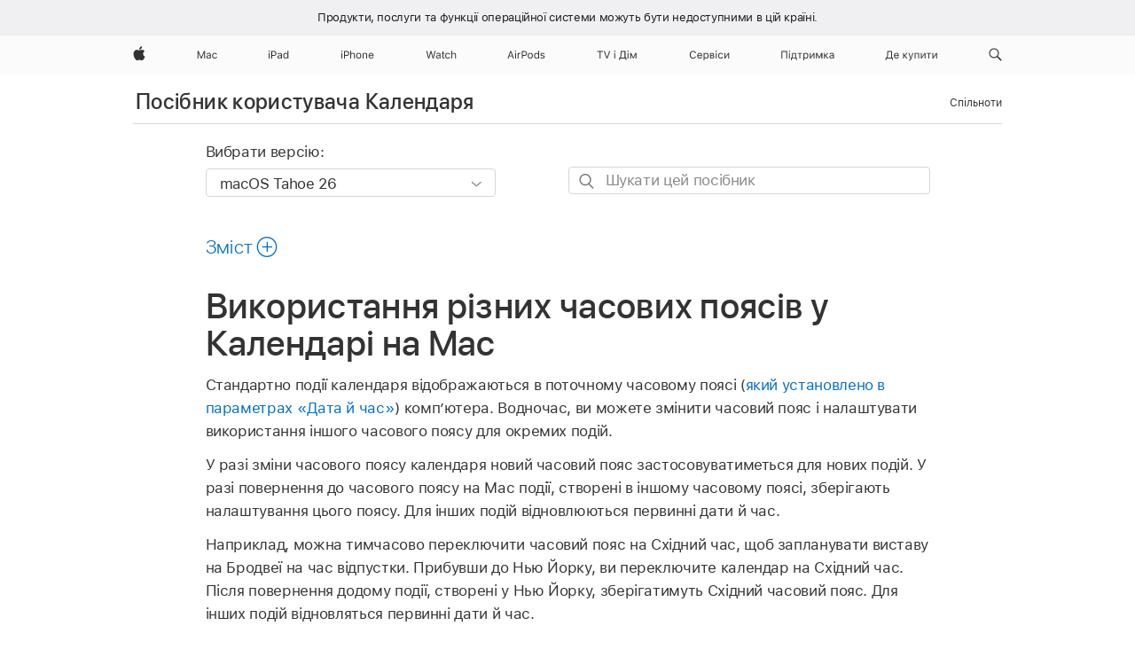

--- FILE ---
content_type: text/html;charset=utf-8
request_url: https://support.apple.com/uk-ua/guide/calendar/icl1035/mac
body_size: 23870
content:

    
<!DOCTYPE html>
<html lang="uk" prefix="og: http://ogp.me/ns#" dir=ltr>

<head>
	<meta name="viewport" content="width=device-width, initial-scale=1" />
	<meta http-equiv="content-type" content="text/html; charset=UTF-8" />
	<title lang="uk">Використання різних часових поясів у Календарі на Mac — служба підтримки Apple (UA)</title>
	<link rel="dns-prefetch" href="https://www.apple.com/" />
	<link rel="preconnect" href="https://www.apple.com/" crossorigin />
	<link rel="canonical" href="https://support.apple.com/uk-ua/guide/calendar/icl1035/mac" />
	<link rel="apple-touch-icon" href="/favicon.ico">
    <link rel="icon" type="image/png" href="/favicon.ico">
	
	
		<meta name="description" content="У Календарі на комп’ютері Mac додавайте та переглядайте події в різних часових поясах." />
		<meta property="og:url" content="https://support.apple.com/uk-ua/guide/calendar/icl1035/mac" />
		<meta property="og:title" content="Використання різних часових поясів у Календарі на Mac" />
		<meta property="og:description" content="У Календарі на комп’ютері Mac додавайте та переглядайте події в різних часових поясах." />
		<meta property="og:site_name" content="Apple Support" />
		<meta property="og:locale" content="uk_UA" />
		<meta property="og:type" content="article" />
		<meta name="ac-gn-search-field[locale]" content="uk_UA" />
	

	
	
	
	
		<link rel="alternate" hreflang="en-ie" href="https://support.apple.com/en-ie/guide/calendar/icl1035/mac">
	
		<link rel="alternate" hreflang="ar-kw" href="https://support.apple.com/ar-kw/guide/calendar/icl1035/mac">
	
		<link rel="alternate" hreflang="en-il" href="https://support.apple.com/en-il/guide/calendar/icl1035/mac">
	
		<link rel="alternate" hreflang="ms-my" href="https://support.apple.com/ms-my/guide/calendar/icl1035/mac">
	
		<link rel="alternate" hreflang="en-in" href="https://support.apple.com/en-in/guide/calendar/icl1035/mac">
	
		<link rel="alternate" hreflang="en-ae" href="https://support.apple.com/en-ae/guide/calendar/icl1035/mac">
	
		<link rel="alternate" hreflang="en-za" href="https://support.apple.com/en-za/guide/calendar/icl1035/mac">
	
		<link rel="alternate" hreflang="ta-in" href="https://support.apple.com/ta-in/guide/calendar/icl1035/mac">
	
		<link rel="alternate" hreflang="no-no" href="https://support.apple.com/no-no/guide/calendar/icl1035/mac">
	
		<link rel="alternate" hreflang="en-al" href="https://support.apple.com/en-al/guide/calendar/icl1035/mac">
	
		<link rel="alternate" hreflang="en-is" href="https://support.apple.com/en-is/guide/calendar/icl1035/mac">
	
		<link rel="alternate" hreflang="el-gr" href="https://support.apple.com/el-gr/guide/calendar/icl1035/mac">
	
		<link rel="alternate" hreflang="en-am" href="https://support.apple.com/en-am/guide/calendar/icl1035/mac">
	
		<link rel="alternate" hreflang="nl-nl" href="https://support.apple.com/nl-nl/guide/calendar/icl1035/mac">
	
		<link rel="alternate" hreflang="en-au" href="https://support.apple.com/en-au/guide/calendar/icl1035/mac">
	
		<link rel="alternate" hreflang="he-il" href="https://support.apple.com/he-il/guide/calendar/icl1035/mac">
	
		<link rel="alternate" hreflang="en-az" href="https://support.apple.com/en-az/guide/calendar/icl1035/mac">
	
		<link rel="alternate" hreflang="or-in" href="https://support.apple.com/or-in/guide/calendar/icl1035/mac">
	
		<link rel="alternate" hreflang="hu-hu" href="https://support.apple.com/hu-hu/guide/calendar/icl1035/mac">
	
		<link rel="alternate" hreflang="ml-in" href="https://support.apple.com/ml-in/guide/calendar/icl1035/mac">
	
		<link rel="alternate" hreflang="en-jo" href="https://support.apple.com/en-jo/guide/calendar/icl1035/mac">
	
		<link rel="alternate" hreflang="en-bh" href="https://support.apple.com/en-bh/guide/calendar/icl1035/mac">
	
		<link rel="alternate" hreflang="es-cl" href="https://support.apple.com/es-cl/guide/calendar/icl1035/mac">
	
		<link rel="alternate" hreflang="fr-sn" href="https://support.apple.com/fr-sn/guide/calendar/icl1035/mac">
	
		<link rel="alternate" hreflang="fr-ca" href="https://support.apple.com/fr-ca/guide/calendar/icl1035/mac">
	
		<link rel="alternate" hreflang="es-co" href="https://support.apple.com/es-co/guide/calendar/icl1035/mac">
	
		<link rel="alternate" hreflang="pl-pl" href="https://support.apple.com/pl-pl/guide/calendar/icl1035/mac">
	
		<link rel="alternate" hreflang="en-bn" href="https://support.apple.com/en-bn/guide/calendar/icl1035/mac">
	
		<link rel="alternate" hreflang="pt-pt" href="https://support.apple.com/pt-pt/guide/calendar/icl1035/mac">
	
		<link rel="alternate" hreflang="en-sa" href="https://support.apple.com/en-sa/guide/calendar/icl1035/mac">
	
		<link rel="alternate" hreflang="fr-be" href="https://support.apple.com/fr-be/guide/calendar/icl1035/mac">
	
		<link rel="alternate" hreflang="ar-eg" href="https://support.apple.com/ar-eg/guide/calendar/icl1035/mac">
	
		<link rel="alternate" hreflang="en-bw" href="https://support.apple.com/en-bw/guide/calendar/icl1035/mac">
	
		<link rel="alternate" hreflang="en-sg" href="https://support.apple.com/en-sg/guide/calendar/icl1035/mac">
	
		<link rel="alternate" hreflang="en-by" href="https://support.apple.com/en-by/guide/calendar/icl1035/mac">
	
		<link rel="alternate" hreflang="en-ke" href="https://support.apple.com/en-ke/guide/calendar/icl1035/mac">
	
		<link rel="alternate" hreflang="hr-hr" href="https://support.apple.com/hr-hr/guide/calendar/icl1035/mac">
	
		<link rel="alternate" hreflang="en-om" href="https://support.apple.com/en-om/guide/calendar/icl1035/mac">
	
		<link rel="alternate" hreflang="en-ge" href="https://support.apple.com/en-ge/guide/calendar/icl1035/mac">
	
		<link rel="alternate" hreflang="zh-mo" href="https://support.apple.com/zh-mo/guide/calendar/icl1035/mac">
	
		<link rel="alternate" hreflang="de-at" href="https://support.apple.com/de-at/guide/calendar/icl1035/mac">
	
		<link rel="alternate" hreflang="en-gu" href="https://support.apple.com/en-gu/guide/calendar/icl1035/mac">
	
		<link rel="alternate" hreflang="en-gw" href="https://support.apple.com/en-gw/guide/calendar/icl1035/mac">
	
		<link rel="alternate" hreflang="fr-gn" href="https://support.apple.com/fr-gn/guide/calendar/icl1035/mac">
	
		<link rel="alternate" hreflang="fr-gq" href="https://support.apple.com/fr-gq/guide/calendar/icl1035/mac">
	
		<link rel="alternate" hreflang="cs-cz" href="https://support.apple.com/cs-cz/guide/calendar/icl1035/mac">
	
		<link rel="alternate" hreflang="en-ph" href="https://support.apple.com/en-ph/guide/calendar/icl1035/mac">
	
		<link rel="alternate" hreflang="zh-tw" href="https://support.apple.com/zh-tw/guide/calendar/icl1035/mac">
	
		<link rel="alternate" hreflang="en-hk" href="https://support.apple.com/en-hk/guide/calendar/icl1035/mac">
	
		<link rel="alternate" hreflang="ko-kr" href="https://support.apple.com/ko-kr/guide/calendar/icl1035/mac">
	
		<link rel="alternate" hreflang="sk-sk" href="https://support.apple.com/sk-sk/guide/calendar/icl1035/mac">
	
		<link rel="alternate" hreflang="ru-ru" href="https://support.apple.com/ru-ru/guide/calendar/icl1035/mac">
	
		<link rel="alternate" hreflang="ar-om" href="https://support.apple.com/ar-om/guide/calendar/icl1035/mac">
	
		<link rel="alternate" hreflang="en-qa" href="https://support.apple.com/en-qa/guide/calendar/icl1035/mac">
	
		<link rel="alternate" hreflang="sv-se" href="https://support.apple.com/sv-se/guide/calendar/icl1035/mac">
	
		<link rel="alternate" hreflang="mr-in" href="https://support.apple.com/mr-in/guide/calendar/icl1035/mac">
	
		<link rel="alternate" hreflang="da-dk" href="https://support.apple.com/da-dk/guide/calendar/icl1035/mac">
	
		<link rel="alternate" hreflang="uk-ua" href="https://support.apple.com/uk-ua/guide/calendar/icl1035/mac">
	
		<link rel="alternate" hreflang="en-us" href="https://support.apple.com/guide/calendar/icl1035/mac">
	
		<link rel="alternate" hreflang="en-mk" href="https://support.apple.com/en-mk/guide/calendar/icl1035/mac">
	
		<link rel="alternate" hreflang="en-mn" href="https://support.apple.com/en-mn/guide/calendar/icl1035/mac">
	
		<link rel="alternate" hreflang="gu-in" href="https://support.apple.com/gu-in/guide/calendar/icl1035/mac">
	
		<link rel="alternate" hreflang="en-eg" href="https://support.apple.com/en-eg/guide/calendar/icl1035/mac">
	
		<link rel="alternate" hreflang="en-mo" href="https://support.apple.com/en-mo/guide/calendar/icl1035/mac">
	
		<link rel="alternate" hreflang="en-uz" href="https://support.apple.com/en-uz/guide/calendar/icl1035/mac">
	
		<link rel="alternate" hreflang="fr-ne" href="https://support.apple.com/fr-ne/guide/calendar/icl1035/mac">
	
		<link rel="alternate" hreflang="en-mt" href="https://support.apple.com/en-mt/guide/calendar/icl1035/mac">
	
		<link rel="alternate" hreflang="nl-be" href="https://support.apple.com/nl-be/guide/calendar/icl1035/mac">
	
		<link rel="alternate" hreflang="zh-cn" href="https://support.apple.com/zh-cn/guide/calendar/icl1035/mac">
	
		<link rel="alternate" hreflang="te-in" href="https://support.apple.com/te-in/guide/calendar/icl1035/mac">
	
		<link rel="alternate" hreflang="en-mz" href="https://support.apple.com/en-mz/guide/calendar/icl1035/mac">
	
		<link rel="alternate" hreflang="fr-ml" href="https://support.apple.com/fr-ml/guide/calendar/icl1035/mac">
	
		<link rel="alternate" hreflang="en-my" href="https://support.apple.com/en-my/guide/calendar/icl1035/mac">
	
		<link rel="alternate" hreflang="hi-in" href="https://support.apple.com/hi-in/guide/calendar/icl1035/mac">
	
		<link rel="alternate" hreflang="fr-mu" href="https://support.apple.com/fr-mu/guide/calendar/icl1035/mac">
	
		<link rel="alternate" hreflang="en-ng" href="https://support.apple.com/en-ng/guide/calendar/icl1035/mac">
	
		<link rel="alternate" hreflang="el-cy" href="https://support.apple.com/el-cy/guide/calendar/icl1035/mac">
	
		<link rel="alternate" hreflang="en-vn" href="https://support.apple.com/en-vn/guide/calendar/icl1035/mac">
	
		<link rel="alternate" hreflang="ja-jp" href="https://support.apple.com/ja-jp/guide/calendar/icl1035/mac">
	
		<link rel="alternate" hreflang="de-ch" href="https://support.apple.com/de-ch/guide/calendar/icl1035/mac">
	
		<link rel="alternate" hreflang="ar-qa" href="https://support.apple.com/ar-qa/guide/calendar/icl1035/mac">
	
		<link rel="alternate" hreflang="en-nz" href="https://support.apple.com/en-nz/guide/calendar/icl1035/mac">
	
		<link rel="alternate" hreflang="ro-ro" href="https://support.apple.com/ro-ro/guide/calendar/icl1035/mac">
	
		<link rel="alternate" hreflang="it-ch" href="https://support.apple.com/it-ch/guide/calendar/icl1035/mac">
	
		<link rel="alternate" hreflang="tr-tr" href="https://support.apple.com/tr-tr/guide/calendar/icl1035/mac">
	
		<link rel="alternate" hreflang="fr-fr" href="https://support.apple.com/fr-fr/guide/calendar/icl1035/mac">
	
		<link rel="alternate" hreflang="vi-vn" href="https://support.apple.com/vi-vn/guide/calendar/icl1035/mac">
	
		<link rel="alternate" hreflang="en-gb" href="https://support.apple.com/en-gb/guide/calendar/icl1035/mac">
	
		<link rel="alternate" hreflang="fi-fi" href="https://support.apple.com/fi-fi/guide/calendar/icl1035/mac">
	
		<link rel="alternate" hreflang="en-kg" href="https://support.apple.com/en-kg/guide/calendar/icl1035/mac">
	
		<link rel="alternate" hreflang="en-ca" href="https://support.apple.com/en-ca/guide/calendar/icl1035/mac">
	
		<link rel="alternate" hreflang="fr-tn" href="https://support.apple.com/fr-tn/guide/calendar/icl1035/mac">
	
		<link rel="alternate" hreflang="ar-ae" href="https://support.apple.com/ar-ae/guide/calendar/icl1035/mac">
	
		<link rel="alternate" hreflang="sl-si" href="https://support.apple.com/sl-si/guide/calendar/icl1035/mac">
	
		<link rel="alternate" hreflang="bn-in" href="https://support.apple.com/bn-in/guide/calendar/icl1035/mac">
	
		<link rel="alternate" hreflang="en-kw" href="https://support.apple.com/en-kw/guide/calendar/icl1035/mac">
	
		<link rel="alternate" hreflang="en-kz" href="https://support.apple.com/en-kz/guide/calendar/icl1035/mac">
	
		<link rel="alternate" hreflang="fr-cf" href="https://support.apple.com/fr-cf/guide/calendar/icl1035/mac">
	
		<link rel="alternate" hreflang="fr-ci" href="https://support.apple.com/fr-ci/guide/calendar/icl1035/mac">
	
		<link rel="alternate" hreflang="pa-in" href="https://support.apple.com/pa-in/guide/calendar/icl1035/mac">
	
		<link rel="alternate" hreflang="fr-ch" href="https://support.apple.com/fr-ch/guide/calendar/icl1035/mac">
	
		<link rel="alternate" hreflang="es-us" href="https://support.apple.com/es-us/guide/calendar/icl1035/mac">
	
		<link rel="alternate" hreflang="kn-in" href="https://support.apple.com/kn-in/guide/calendar/icl1035/mac">
	
		<link rel="alternate" hreflang="fr-cm" href="https://support.apple.com/fr-cm/guide/calendar/icl1035/mac">
	
		<link rel="alternate" hreflang="en-lb" href="https://support.apple.com/en-lb/guide/calendar/icl1035/mac">
	
		<link rel="alternate" hreflang="en-tj" href="https://support.apple.com/en-tj/guide/calendar/icl1035/mac">
	
		<link rel="alternate" hreflang="en-tm" href="https://support.apple.com/en-tm/guide/calendar/icl1035/mac">
	
		<link rel="alternate" hreflang="ar-sa" href="https://support.apple.com/ar-sa/guide/calendar/icl1035/mac">
	
		<link rel="alternate" hreflang="de-de" href="https://support.apple.com/de-de/guide/calendar/icl1035/mac">
	
		<link rel="alternate" hreflang="ca-es" href="https://support.apple.com/ca-es/guide/calendar/icl1035/mac">
	
		<link rel="alternate" hreflang="en-lk" href="https://support.apple.com/en-lk/guide/calendar/icl1035/mac">
	
		<link rel="alternate" hreflang="fr-ma" href="https://support.apple.com/fr-ma/guide/calendar/icl1035/mac">
	
		<link rel="alternate" hreflang="zh-hk" href="https://support.apple.com/zh-hk/guide/calendar/icl1035/mac">
	
		<link rel="alternate" hreflang="pt-br" href="https://support.apple.com/pt-br/guide/calendar/icl1035/mac">
	
		<link rel="alternate" hreflang="de-li" href="https://support.apple.com/de-li/guide/calendar/icl1035/mac">
	
		<link rel="alternate" hreflang="es-es" href="https://support.apple.com/es-es/guide/calendar/icl1035/mac">
	
		<link rel="alternate" hreflang="ar-bh" href="https://support.apple.com/ar-bh/guide/calendar/icl1035/mac">
	
		<link rel="alternate" hreflang="fr-mg" href="https://support.apple.com/fr-mg/guide/calendar/icl1035/mac">
	
		<link rel="alternate" hreflang="ar-jo" href="https://support.apple.com/ar-jo/guide/calendar/icl1035/mac">
	
		<link rel="alternate" hreflang="es-mx" href="https://support.apple.com/es-mx/guide/calendar/icl1035/mac">
	
		<link rel="alternate" hreflang="it-it" href="https://support.apple.com/it-it/guide/calendar/icl1035/mac">
	
		<link rel="alternate" hreflang="ur-in" href="https://support.apple.com/ur-in/guide/calendar/icl1035/mac">
	
		<link rel="alternate" hreflang="id-id" href="https://support.apple.com/id-id/guide/calendar/icl1035/mac">
	
		<link rel="alternate" hreflang="de-lu" href="https://support.apple.com/de-lu/guide/calendar/icl1035/mac">
	
		<link rel="alternate" hreflang="en-md" href="https://support.apple.com/en-md/guide/calendar/icl1035/mac">
	
		<link rel="alternate" hreflang="fr-lu" href="https://support.apple.com/fr-lu/guide/calendar/icl1035/mac">
	
		<link rel="alternate" hreflang="en-me" href="https://support.apple.com/en-me/guide/calendar/icl1035/mac">
	
		<link rel="alternate" hreflang="th-th" href="https://support.apple.com/th-th/guide/calendar/icl1035/mac">
	

		<link rel="preload" as="style" href="/clientside/build/apd-sasskit.built.css" onload="this.onload=null;this.rel='stylesheet'">
		<noscript>
			<link rel="stylesheet" href="/clientside/build/apd-sasskit.built.css" type="text/css" />
		</noscript>

		
			<link rel="preload" as="style" href="/clientside/build/app-apd.css" onload="this.onload=null;this.rel='stylesheet'">
			<noscript>
				<link rel="stylesheet" href="/clientside/build/app-apd.css" type="text/css" />
			</noscript>
    	

	
    <link rel="preload" as="style"
        href="//www.apple.com/wss/fonts?families=SF+Pro,v1:200,300,400,500,600|SF+Pro+Icons,v1"
        onload="this.onload=null;this.rel='stylesheet'">
    <noscript>
        <link rel="stylesheet" href="//www.apple.com/wss/fonts?families=SF+Pro,v1:200,300,400,500,600|SF+Pro+Icons,v1" type="text/css" />
    </noscript>


	<script>
 
    var _applemd = {
        page: {
            
            site_section: "kb",
            
            content_type: "bk",
            info_type: "",
            topics: "",
            in_house: "",
            locale: "uk-ua",
            
                content_template: "topic",
            
            friendly_content: {
                title: `Посібник користувача Календаря`,
                publish_date: "09232025",
                
                    topic_id:   "ICL1035",
                    article_id        :   "BK_CA0266E93BD315DDDE638D6694F92015_ICL1035",
                    product_version   :   "calendar, 16.0",
                    os_version        :   "macOS Tahoe 26, 26",
                    article_version   :   "1"
                
            },
            
            
        },
        
            product: "calendar"
        
    };
    const isMobilePlayer = /iPhone|iPod|Android/i.test(navigator.userAgent);
    

</script>

	
	<script>
		var data = {	
			showHelpFulfeedBack: true,
			id: "BK_CA0266E93BD315DDDE638D6694F92015_ICL1035",
			locale: "uk_UA",
			podCookie: "ua~uk",
			source : "",
			isSecureEnv: false,
			dtmPageSource: "topic",
			domain: "support.apple.com",
			isNeighborJsEnabled: true,
            dtmPageName: "acs.pageload"
		}
		window.appState = JSON.stringify(data);
	</script>
	 
		<script src="/clientside/build/nn.js" type="text/javascript" charset="utf-8"></script>
<script>
    
     var neighborInitData = {
        appDataSchemaVersion: '1.0.0',
        webVitalDataThrottlingPercentage: 100,
        reportThrottledWebVitalDataTypes: ['system:dom-content-loaded', 'system:load', 'system:unfocus', 'system:focus', 'system:unload', 'system:page-hide', 'system:visibility-change-visible', 'system:visibility-change-hidden', 'system:event', 'app:load', 'app:unload', 'app:event'],
        trackMarcomSearch: true,
        trackSurvey: true,
        
        endpoint: 'https://supportmetrics.apple.com/content/services/stats'
    }
</script>

	



</head>


	<body dir="ltr" data-istaskopen="true" lang="uk" class="ac-gn-current-support no-js AppleTopic apd-topic dark-mode-enabled" data-designversion="2" itemscope
		itemtype="https://schema.org/TechArticle">

    
	
		 
      <div id="cisHeader" lang=uk-ua>
        <div class="cis-bar-text"> Продукти, послуги та функції операційної системи <br class="cis-bar-text-br"/> можуть бути недоступними в цій країні. </div>               
      </div>
       <link rel="stylesheet" media="all" href="/clientside/build/cis-locale-bar.css" />






		 <meta name="globalnav-store-key" content="S2A49YFKJF2JAT22K" />
<meta name="globalnav-search-field[name]" content="q" />
<meta name="globalnav-search-field[action]" content="https://support.apple.com/kb/index" />
<meta name="globalnav-search-field[src]" content="globalnav_support" />
<meta name="globalnav-search-field[type]" content="organic" />
<meta name="globalnav-search-field[page]" content="search" />
<meta name="globalnav-search-field[locale]" content="uk_UA" />
<meta name="globalnav-search-field[placeholder]" content="Шукати на сайті підтримки" />
<link
  rel="stylesheet"
  type="text/css"
  href="https://www.apple.com/api-www/global-elements/global-header/v1/assets/globalheader.css"
/>
<div id="globalheader" class="globalnav-scrim globalheader-light"><aside id="globalmessage-segment" lang="uk-UA" dir="ltr" class="globalmessage-segment"><ul data-strings="{}" class="globalmessage-segment-content"></ul></aside><nav id="globalnav" lang="uk-UA" dir="ltr" aria-label="Глобальна навігація" data-analytics-element-engagement-start="globalnav:onFlyoutOpen" data-analytics-element-engagement-end="globalnav:onFlyoutClose" data-analytics-activitymap-region-id="global nav" data-analytics-region="global nav" class="globalnav no-js   "><div class="globalnav-content"><div class="globalnav-item globalnav-menuback"><button aria-label="Головне меню" class="globalnav-menuback-button"><span class="globalnav-chevron-icon"><svg height="48" viewBox="0 0 9 48" width="9" xmlns="http://www.w3.org/2000/svg"><path d="m1.5618 24.0621 6.5581-6.4238c.2368-.2319.2407-.6118.0088-.8486-.2324-.2373-.6123-.2407-.8486-.0088l-7 6.8569c-.1157.1138-.1807.2695-.1802.4316.001.1621.0674.3174.1846.4297l7 6.7241c.1162.1118.2661.1675.4155.1675.1577 0 .3149-.062.4326-.1846.2295-.2388.2222-.6187-.0171-.8481z"></path></svg></span></button></div><ul id="globalnav-list" class="globalnav-list"><li data-analytics-element-engagement="globalnav hover - apple" class="
				globalnav-item
				globalnav-item-apple
				
				
			"><a href="https://www.apple.com/ua/" data-globalnav-item-name="apple" data-analytics-title="apple home" aria-label="Apple" class="globalnav-link globalnav-link-apple"><span class="globalnav-image-regular globalnav-link-image"><svg height="44" viewBox="0 0 14 44" width="14" xmlns="http://www.w3.org/2000/svg"><path d="m13.0729 17.6825a3.61 3.61 0 0 0 -1.7248 3.0365 3.5132 3.5132 0 0 0 2.1379 3.2223 8.394 8.394 0 0 1 -1.0948 2.2618c-.6816.9812-1.3943 1.9623-2.4787 1.9623s-1.3633-.63-2.613-.63c-1.2187 0-1.6525.6507-2.644.6507s-1.6834-.9089-2.4787-2.0243a9.7842 9.7842 0 0 1 -1.6628-5.2776c0-3.0984 2.014-4.7405 3.9969-4.7405 1.0535 0 1.9314.6919 2.5924.6919.63 0 1.6112-.7333 2.8092-.7333a3.7579 3.7579 0 0 1 3.1604 1.5802zm-3.7284-2.8918a3.5615 3.5615 0 0 0 .8469-2.22 1.5353 1.5353 0 0 0 -.031-.32 3.5686 3.5686 0 0 0 -2.3445 1.2084 3.4629 3.4629 0 0 0 -.8779 2.1585 1.419 1.419 0 0 0 .031.2892 1.19 1.19 0 0 0 .2169.0207 3.0935 3.0935 0 0 0 2.1586-1.1368z"></path></svg></span><span class="globalnav-image-compact globalnav-link-image"><svg height="48" viewBox="0 0 17 48" width="17" xmlns="http://www.w3.org/2000/svg"><path d="m15.5752 19.0792a4.2055 4.2055 0 0 0 -2.01 3.5376 4.0931 4.0931 0 0 0 2.4908 3.7542 9.7779 9.7779 0 0 1 -1.2755 2.6351c-.7941 1.1431-1.6244 2.2862-2.8878 2.2862s-1.5883-.734-3.0443-.734c-1.42 0-1.9252.7581-3.08.7581s-1.9611-1.0589-2.8876-2.3584a11.3987 11.3987 0 0 1 -1.9373-6.1487c0-3.61 2.3464-5.523 4.6566-5.523 1.2274 0 2.25.8062 3.02.8062.734 0 1.8771-.8543 3.2729-.8543a4.3778 4.3778 0 0 1 3.6822 1.841zm-6.8586-2.0456a1.3865 1.3865 0 0 1 -.2527-.024 1.6557 1.6557 0 0 1 -.0361-.337 4.0341 4.0341 0 0 1 1.0228-2.5148 4.1571 4.1571 0 0 1 2.7314-1.4078 1.7815 1.7815 0 0 1 .0361.373 4.1487 4.1487 0 0 1 -.9867 2.587 3.6039 3.6039 0 0 1 -2.5148 1.3236z"></path></svg></span><span class="globalnav-link-text">Apple</span></a></li><li data-topnav-flyout-item="menu" data-topnav-flyout-label="Menu" role="none" class="globalnav-item globalnav-menu"><div data-topnav-flyout="menu" class="globalnav-flyout"><div class="globalnav-menu-list"><div data-analytics-element-engagement="globalnav hover - mac" class="
				globalnav-item
				globalnav-item-mac
				globalnav-item-menu
				
			"><ul role="none" class="globalnav-submenu-trigger-group"><li class="globalnav-submenu-trigger-item"><a href="https://www.apple.com/ua/mac/" data-globalnav-item-name="mac" data-topnav-flyout-trigger-compact="true" data-analytics-title="mac" data-analytics-element-engagement="hover - mac" aria-label="Mac" class="globalnav-link globalnav-submenu-trigger-link globalnav-link-mac"><span class="globalnav-link-text-container"><span class="globalnav-image-regular globalnav-link-image"><svg height="44" viewBox="0 0 23 44" width="23" xmlns="http://www.w3.org/2000/svg"><path d="m8.1558 25.9987v-6.457h-.0703l-2.666 6.457h-.8907l-2.666-6.457h-.0703v6.457h-.9844v-8.4551h1.2246l2.8945 7.0547h.0938l2.8945-7.0547h1.2246v8.4551zm2.5166-1.7696c0-1.1309.832-1.7812 2.3027-1.8691l1.8223-.1113v-.5742c0-.7793-.4863-1.207-1.4297-1.207-.7559 0-1.2832.2871-1.4238.7852h-1.0195c.1348-1.0137 1.1309-1.6816 2.4785-1.6816 1.541 0 2.4023.791 2.4023 2.1035v4.3242h-.9609v-.9318h-.0938c-.4102.6738-1.1016 1.043-1.9453 1.043-1.2246 0-2.1328-.7266-2.1328-1.8809zm4.125-.5859v-.5801l-1.6992.1113c-.9609.0645-1.3828.3984-1.3828 1.0312 0 .6445.5449 1.0195 1.2773 1.0195 1.0371.0001 1.8047-.6796 1.8047-1.5819zm6.958-2.0273c-.1641-.627-.7207-1.1367-1.6289-1.1367-1.1367 0-1.8516.9082-1.8516 2.3379 0 1.459.7266 2.3848 1.8516 2.3848.8496 0 1.4414-.3926 1.6289-1.1074h1.0195c-.1816 1.1602-1.125 2.0156-2.6426 2.0156-1.7695 0-2.9004-1.2832-2.9004-3.293 0-1.9688 1.125-3.2461 2.8945-3.2461 1.5352 0 2.4727.9199 2.6484 2.0449z"></path></svg></span><span class="globalnav-link-text">Mac</span></span></a></li></ul></div><div data-analytics-element-engagement="globalnav hover - ipad" class="
				globalnav-item
				globalnav-item-ipad
				globalnav-item-menu
				
			"><ul role="none" class="globalnav-submenu-trigger-group"><li class="globalnav-submenu-trigger-item"><a href="https://www.apple.com/ua/ipad/" data-globalnav-item-name="ipad" data-topnav-flyout-trigger-compact="true" data-analytics-title="ipad" data-analytics-element-engagement="hover - ipad" aria-label="iPad" class="globalnav-link globalnav-submenu-trigger-link globalnav-link-ipad"><span class="globalnav-link-text-container"><span class="globalnav-image-regular globalnav-link-image"><svg height="44" viewBox="0 0 24 44" width="24" xmlns="http://www.w3.org/2000/svg"><path d="m14.9575 23.7002c0 .902-.768 1.582-1.805 1.582-.732 0-1.277-.375-1.277-1.02 0-.632.422-.966 1.383-1.031l1.699-.111zm-1.395-4.072c-1.347 0-2.343.668-2.478 1.681h1.019c.141-.498.668-.785 1.424-.785.944 0 1.43.428 1.43 1.207v.574l-1.822.112c-1.471.088-2.303.738-2.303 1.869 0 1.154.908 1.881 2.133 1.881.844 0 1.535-.369 1.945-1.043h.094v.931h.961v-4.324c0-1.312-.862-2.103-2.403-2.103zm6.769 5.575c-1.155 0-1.846-.885-1.846-2.361 0-1.471.697-2.362 1.846-2.362 1.142 0 1.857.914 1.857 2.362 0 1.459-.709 2.361-1.857 2.361zm1.834-8.027v3.503h-.088c-.358-.691-1.102-1.107-1.981-1.107-1.605 0-2.654 1.289-2.654 3.27 0 1.986 1.037 3.269 2.654 3.269.873 0 1.623-.416 2.022-1.119h.093v1.008h.961v-8.824zm-15.394 4.869h-1.863v-3.563h1.863c1.225 0 1.899.639 1.899 1.799 0 1.119-.697 1.764-1.899 1.764zm.276-4.5h-3.194v8.455h1.055v-3.018h2.127c1.588 0 2.719-1.119 2.719-2.701 0-1.611-1.108-2.736-2.707-2.736zm-6.064 8.454h1.008v-6.316h-1.008zm-.199-8.237c0-.387.316-.704.703-.704s.703.317.703.704c0 .386-.316.703-.703.703s-.703-.317-.703-.703z"></path></svg></span><span class="globalnav-link-text">iPad</span></span></a></li></ul></div><div data-analytics-element-engagement="globalnav hover - iphone" class="
				globalnav-item
				globalnav-item-iphone
				globalnav-item-menu
				
			"><ul role="none" class="globalnav-submenu-trigger-group"><li class="globalnav-submenu-trigger-item"><a href="https://www.apple.com/ua/iphone/" data-globalnav-item-name="iphone" data-topnav-flyout-trigger-compact="true" data-analytics-title="iphone" data-analytics-element-engagement="hover - iphone" aria-label="iPhone" class="globalnav-link globalnav-submenu-trigger-link globalnav-link-iphone"><span class="globalnav-link-text-container"><span class="globalnav-image-regular globalnav-link-image"><svg height="44" viewBox="0 0 38 44" width="38" xmlns="http://www.w3.org/2000/svg"><path d="m32.7129 22.3203h3.48c-.023-1.119-.691-1.857-1.693-1.857-1.008 0-1.711.738-1.787 1.857zm4.459 2.045c-.293 1.078-1.277 1.746-2.66 1.746-1.752 0-2.848-1.266-2.848-3.264 0-1.986 1.113-3.275 2.848-3.275 1.705 0 2.742 1.213 2.742 3.176v.386h-4.541v.047c.053 1.248.75 2.039 1.822 2.039.815 0 1.366-.298 1.629-.855zm-12.282-4.682h.961v.996h.094c.316-.697.932-1.107 1.898-1.107 1.418 0 2.209.838 2.209 2.338v4.09h-1.007v-3.844c0-1.137-.481-1.676-1.489-1.676s-1.658.674-1.658 1.781v3.739h-1.008zm-2.499 3.158c0-1.5-.674-2.361-1.869-2.361-1.196 0-1.87.861-1.87 2.361 0 1.495.674 2.362 1.87 2.362 1.195 0 1.869-.867 1.869-2.362zm-4.782 0c0-2.033 1.114-3.269 2.913-3.269 1.798 0 2.912 1.236 2.912 3.269 0 2.028-1.114 3.27-2.912 3.27-1.799 0-2.913-1.242-2.913-3.27zm-6.636-5.666h1.008v3.504h.093c.317-.697.979-1.107 1.946-1.107 1.336 0 2.179.855 2.179 2.338v4.09h-1.007v-3.844c0-1.119-.504-1.676-1.459-1.676-1.131 0-1.752.715-1.752 1.781v3.739h-1.008zm-6.015 4.87h1.863c1.202 0 1.899-.645 1.899-1.764 0-1.16-.674-1.799-1.899-1.799h-1.863zm2.139-4.5c1.599 0 2.707 1.125 2.707 2.736 0 1.582-1.131 2.701-2.719 2.701h-2.127v3.018h-1.055v-8.455zm-6.114 8.454h1.008v-6.316h-1.008zm-.2-8.238c0-.386.317-.703.703-.703.387 0 .704.317.704.703 0 .387-.317.704-.704.704-.386 0-.703-.317-.703-.704z"></path></svg></span><span class="globalnav-link-text">iPhone</span></span></a></li></ul></div><div data-analytics-element-engagement="globalnav hover - watch" class="
				globalnav-item
				globalnav-item-watch
				globalnav-item-menu
				
			"><ul role="none" class="globalnav-submenu-trigger-group"><li class="globalnav-submenu-trigger-item"><a href="https://www.apple.com/ua/watch/" data-globalnav-item-name="watch" data-topnav-flyout-trigger-compact="true" data-analytics-title="watch" data-analytics-element-engagement="hover - watch" aria-label="Watch" class="globalnav-link globalnav-submenu-trigger-link globalnav-link-watch"><span class="globalnav-link-text-container"><span class="globalnav-image-regular globalnav-link-image"><svg height="44" viewBox="0 0 35 44" width="35" xmlns="http://www.w3.org/2000/svg"><path d="m28.9819 17.1758h1.008v3.504h.094c.316-.697.978-1.108 1.945-1.108 1.336 0 2.18.856 2.18 2.338v4.09h-1.008v-3.844c0-1.119-.504-1.675-1.459-1.675-1.131 0-1.752.715-1.752 1.781v3.738h-1.008zm-2.42 4.441c-.164-.627-.721-1.136-1.629-1.136-1.137 0-1.852.908-1.852 2.338 0 1.459.727 2.384 1.852 2.384.849 0 1.441-.392 1.629-1.107h1.019c-.182 1.16-1.125 2.016-2.642 2.016-1.77 0-2.901-1.284-2.901-3.293 0-1.969 1.125-3.247 2.895-3.247 1.535 0 2.472.92 2.648 2.045zm-6.533-3.568v1.635h1.407v.844h-1.407v3.574c0 .744.282 1.06.938 1.06.182 0 .281-.006.469-.023v.85c-.2.035-.393.058-.592.058-1.301 0-1.822-.48-1.822-1.687v-3.832h-1.02v-.844h1.02v-1.635zm-4.2 5.596v-.58l-1.699.111c-.961.064-1.383.398-1.383 1.031 0 .645.545 1.02 1.277 1.02 1.038 0 1.805-.68 1.805-1.582zm-4.125.586c0-1.131.832-1.782 2.303-1.869l1.822-.112v-.574c0-.779-.486-1.207-1.43-1.207-.755 0-1.283.287-1.423.785h-1.02c.135-1.014 1.131-1.682 2.479-1.682 1.541 0 2.402.792 2.402 2.104v4.324h-.961v-.931h-.094c-.41.673-1.101 1.043-1.945 1.043-1.225 0-2.133-.727-2.133-1.881zm-7.684 1.769h-.996l-2.303-8.455h1.101l1.682 6.873h.07l1.893-6.873h1.066l1.893 6.873h.07l1.682-6.873h1.101l-2.302 8.455h-.996l-1.946-6.674h-.07z"></path></svg></span><span class="globalnav-link-text">Watch</span></span></a></li></ul></div><div data-analytics-element-engagement="globalnav hover - airpods" class="
				globalnav-item
				globalnav-item-airpods
				globalnav-item-menu
				
			"><ul role="none" class="globalnav-submenu-trigger-group"><li class="globalnav-submenu-trigger-item"><a href="https://www.apple.com/ua/airpods/" data-globalnav-item-name="airpods" data-topnav-flyout-trigger-compact="true" data-analytics-title="airpods" data-analytics-element-engagement="hover - airpods" aria-label="AirPods" class="globalnav-link globalnav-submenu-trigger-link globalnav-link-airpods"><span class="globalnav-link-text-container"><span class="globalnav-image-regular globalnav-link-image"><svg height="44" viewBox="0 0 43 44" width="43" xmlns="http://www.w3.org/2000/svg"><path d="m11.7153 19.6836h.961v.937h.094c.187-.615.914-1.048 1.752-1.048.164 0 .375.011.504.029v1.008c-.082-.024-.446-.059-.645-.059-.961 0-1.658.645-1.658 1.535v3.914h-1.008zm28.135-.111c1.324 0 2.244.656 2.379 1.693h-.996c-.135-.504-.627-.838-1.389-.838-.75 0-1.336.381-1.336.943 0 .434.352.704 1.096.885l.973.235c1.189.287 1.763.802 1.763 1.711 0 1.13-1.095 1.91-2.531 1.91-1.406 0-2.373-.674-2.484-1.723h1.037c.17.533.674.873 1.482.873.85 0 1.459-.404 1.459-.984 0-.434-.328-.727-1.002-.891l-1.084-.264c-1.183-.287-1.722-.796-1.722-1.71 0-1.049 1.013-1.84 2.355-1.84zm-6.665 5.631c-1.155 0-1.846-.885-1.846-2.362 0-1.471.697-2.361 1.846-2.361 1.142 0 1.857.914 1.857 2.361 0 1.459-.709 2.362-1.857 2.362zm1.834-8.028v3.504h-.088c-.358-.691-1.102-1.107-1.981-1.107-1.605 0-2.654 1.289-2.654 3.269 0 1.987 1.037 3.27 2.654 3.27.873 0 1.623-.416 2.022-1.119h.094v1.007h.961v-8.824zm-9.001 8.028c-1.195 0-1.869-.868-1.869-2.362 0-1.5.674-2.361 1.869-2.361 1.196 0 1.869.861 1.869 2.361 0 1.494-.673 2.362-1.869 2.362zm0-5.631c-1.799 0-2.912 1.236-2.912 3.269 0 2.028 1.113 3.27 2.912 3.27s2.912-1.242 2.912-3.27c0-2.033-1.113-3.269-2.912-3.269zm-17.071 6.427h1.008v-6.316h-1.008zm-.199-8.238c0-.387.317-.703.703-.703.387 0 .703.316.703.703s-.316.703-.703.703c-.386 0-.703-.316-.703-.703zm-6.137 4.922 1.324-3.773h.093l1.325 3.773zm1.892-5.139h-1.043l-3.117 8.455h1.107l.85-2.42h3.363l.85 2.42h1.107zm14.868 4.5h-1.864v-3.562h1.864c1.224 0 1.898.639 1.898 1.799 0 1.119-.697 1.763-1.898 1.763zm.275-4.5h-3.193v8.455h1.054v-3.017h2.127c1.588 0 2.719-1.119 2.719-2.701 0-1.612-1.107-2.737-2.707-2.737z"></path></svg></span><span class="globalnav-link-text">AirPods</span></span></a></li></ul></div><div data-analytics-element-engagement="globalnav hover - tv-home" class="
				globalnav-item
				globalnav-item-tv-home
				globalnav-item-menu
				
			"><ul role="none" class="globalnav-submenu-trigger-group"><li class="globalnav-submenu-trigger-item"><a href="https://www.apple.com/ua/tv-home/" data-globalnav-item-name="tv-home" data-topnav-flyout-trigger-compact="true" data-analytics-title="tv &amp; home" data-analytics-element-engagement="hover - tv &amp; home" aria-label="TV і Дім" class="globalnav-link globalnav-submenu-trigger-link globalnav-link-tv-home"><span class="globalnav-link-text-container"><span class="globalnav-image-regular globalnav-link-image"><svg height="44" viewBox="0 0 46 44" width="46" xmlns="http://www.w3.org/2000/svg"><path d="m3.2754 26v-7.5059h-2.7246v-.9492h6.5039v.9492h-2.7246v7.5059zm7.7314 0-3.1172-8.4551h1.1074l2.4844 7.0898h.0938l2.4844-7.0898h1.1074l-3.1172 8.4551zm8.5435-8.2383c0-.3867.3164-.7031.7031-.7031s.7031.3164.7031.7031-.3164.7031-.7031.7031-.7031-.3164-.7031-.7031zm.1992 1.9219h1.0078v6.3164h-1.0078zm6.3984 7.9863h-.9785v-2.6191h.627c.6152-.3281.8438-1.0781.9082-2.1855l.3223-5.3203h5.3496v7.5059h1.0547v2.6191h-.9785v-1.67h-6.3047v1.6699zm.9551-2.6894v.0703h4.2188v-6.5566h-3.3516l-.2754 4.3945c-.0586.9551-.1758 1.5937-.5918 2.0918zm7.4502-7.2188c0-.3867.3164-.7031.7031-.7031s.7031.3164.7031.7031-.3164.7031-.7031.7031-.7031-.3164-.7031-.7031zm.1992 1.9219h1.0078v6.3164h-1.0078zm2.9214 6.3164v-6.3164h1.2246l2.2617 4.8984h.0938l2.2676-4.8984h1.1777v6.3164h-1.0137v-4.4941h-.1113l-1.998 4.3184h-.7852l-1.998-4.3184h-.1113v4.4941z"></path></svg></span><span class="globalnav-link-text">TV і Дім</span></span></a></li></ul></div><div data-analytics-element-engagement="globalnav hover - entertainment" class="
				globalnav-item
				globalnav-item-entertainment
				globalnav-item-menu
				
			"><ul role="none" class="globalnav-submenu-trigger-group"><li class="globalnav-submenu-trigger-item"><a href="https://www.apple.com/ua/entertainment/" data-globalnav-item-name="entertainment" data-topnav-flyout-trigger-compact="true" data-analytics-title="entertainment" data-analytics-element-engagement="hover - entertainment" aria-label="Сервіси" class="globalnav-link globalnav-submenu-trigger-link globalnav-link-entertainment"><span class="globalnav-link-text-container"><span class="globalnav-image-regular globalnav-link-image"><svg height="44" viewBox="0 0 46 44" width="46" xmlns="http://www.w3.org/2000/svg"><path d="m.8086 21.7812v-.0117c0-2.7246 1.4297-4.4238 3.7266-4.4238 1.7812 0 3.1699 1.1191 3.4219 2.7422l-.0059.0117h-1.0605l-.0059-.0117c-.2812-1.084-1.1836-1.7695-2.3496-1.7695-1.623 0-2.6426 1.3359-2.6426 3.4512v.0117c0 2.1152 1.0195 3.4453 2.6484 3.4453 1.1777 0 2.0742-.6035 2.3379-1.5762l.0117-.0117h1.0664v.0117c-.2812 1.5469-1.6172 2.5488-3.416 2.5488-2.2969 0-3.7324-1.6992-3.7324-4.418zm8.4697 1.084v-.0059c0-1.9512 1.1133-3.2871 2.8301-3.2871s2.7598 1.2773 2.7598 3.1641v.3984h-4.5469c.0293 1.3066.75 2.0684 1.875 2.0684.8555 0 1.3828-.4043 1.5527-.7852l.0234-.0527h1.0195l-.0117.0469c-.2168.8555-1.1191 1.6992-2.6074 1.6992-1.8047 0-2.8945-1.2656-2.8945-3.2461zm1.0605-.5449h3.4922c-.1055-1.248-.7969-1.8398-1.7285-1.8398-.9375 0-1.6523.6387-1.7637 1.8398zm6.1084-2.6367h1.0195v1.0078h.0938c.3867-.7031 1.0898-1.1191 1.9688-1.1191 1.5996 0 2.6484 1.2949 2.6484 3.2637v.0117c0 1.9805-1.043 3.2637-2.6484 3.2637-.8672 0-1.623-.4336-1.9688-1.1074h-.0938v3.1055h-1.0195v-8.4258zm4.6875 3.1641v-.0117c0-1.4707-.6855-2.3613-1.8398-2.3613-1.1484 0-1.8516.9023-1.8516 2.3613v.0117c0 1.459.7031 2.3613 1.8516 2.3613 1.1543 0 1.8398-.8906 1.8398-2.3613zm2.6289-3.1641h2.6777c1.1953 0 1.8926.6504 1.8926 1.6406v.0117c0 .627-.4395 1.2188-1.0312 1.3418v.0938c.8027.1113 1.3125.6738 1.3125 1.4062v.0117c0 1.0957-.8027 1.8105-2.1621 1.8105h-2.6895v-6.3164zm2.3672 2.6719c.8203 0 1.1895-.3164 1.1895-.9141v-.0117c0-.5391-.3164-.9023-1.0254-.9023h-1.5117v1.8281h1.3477zm.2812 2.8008c.7734 0 1.166-.3516 1.166-.9844v-.0117c0-.668-.4512-.9609-1.3594-.9609h-1.4355v1.957zm3.6475-7.3945c0-.3867.3164-.7031.7031-.7031s.7031.3164.7031.7031-.3164.7031-.7031.7031-.7031-.3164-.7031-.7031zm.1875 1.9219h1.0195v6.3164h-1.0195zm2.6221 3.1406v-.0117c0-1.9629 1.125-3.2402 2.8945-3.2402 1.5352 0 2.4551.8848 2.6426 2.0098l.0059.0352h-1.0137l-.0059-.0176c-.1582-.6211-.7207-1.125-1.6289-1.125-1.1367 0-1.8516.9141-1.8516 2.3379v.0117c0 1.4531.7266 2.3848 1.8516 2.3848.8496 0 1.3887-.375 1.623-1.0781l.0117-.0352 1.0078-.0059-.0117.0645c-.2578 1.1426-1.1074 1.957-2.625 1.957-1.7695 0-2.9004-1.2832-2.9004-3.2871zm7.0225-3.1406h1.0195v4.7109h.0938l3.123-4.7109h1.0195v6.3164h-1.0195v-4.7109h-.0938l-3.123 4.7109h-1.0195z"></path></svg></span><span class="globalnav-link-text">Сервіси</span></span></a></li></ul></div><div data-analytics-element-engagement="globalnav hover - support" class="
				globalnav-item
				globalnav-item-support
				globalnav-item-menu
				
			"><ul role="none" class="globalnav-submenu-trigger-group"><li class="globalnav-submenu-trigger-item"><a href="https://support.apple.com/uk-ua/?cid=gn-ols-home-hp-tab" data-globalnav-item-name="support" data-topnav-flyout-trigger-compact="true" data-analytics-title="support" data-analytics-element-engagement="hover - support" data-analytics-exit-link="true" aria-label="Підтримка" class="globalnav-link globalnav-submenu-trigger-link globalnav-link-support"><span class="globalnav-link-text-container"><span class="globalnav-image-regular globalnav-link-image"><svg height="44" viewBox="0 0 60 44" width="60" xmlns="http://www.w3.org/2000/svg"><path d="m5.7271 26v-7.4941h-4.5235v7.4941h-1.0605v-8.4551h6.6269v8.4551zm2.8916-8.2383c0-.3867.3164-.7031.7031-.7031s.7031.3164.7031.7031-.3164.7031-.7031.7031-.7031-.3164-.7031-.7031zm.1992 1.9219h1.0078v6.3164h-1.0078zm2.1182 7.9863v-2.5137h.5273c.4629-.3047.6914-1.1016.75-1.9512l.2461-3.5215h4.3066v5.4727h1.0078v2.5137h-.9492v-1.6699h-4.9395v1.6699zm4.8222-7.1426h-2.3965l-.1992 2.7012c-.0586.7676-.2227 1.4414-.5215 1.834v.0938h3.1172zm7.7959 0h-2.0508v5.4727h-1.0078v-5.4727h-2.0508v-.8438h5.1094zm7.0874 2.3145c0 1.9746-1.0488 3.2695-2.6543 3.2695-.9023 0-1.6289-.3926-1.9746-1.0605h-.0937v3.0586h-1.0078v-8.4258h.9609v1.0547h.0938c.4043-.7266 1.1602-1.166 2.0215-1.166 1.6113 0 2.6542 1.2832 2.6542 3.2695zm-1.0429 0c0-1.4766-.6914-2.3613-1.8457-2.3613-1.1426 0-1.8633.9082-1.8633 2.3613 0 1.4473.7207 2.3613 1.8574 2.3613 1.1601 0 1.8516-.8847 1.8516-2.3613zm2.6162 3.1582v-6.3164h1.0078v4.7109h.0938l3.1465-4.7109h1.0078v6.3164h-1.0078v-4.7109h-.0938l-3.1465 4.7109zm7.1396 0v-6.3164h1.2246l2.2617 4.8984h.0938l2.2676-4.8984h1.1777v6.3164h-1.0137v-4.4941h-.1113l-1.998 4.3184h-.7852l-1.998-4.3184h-.1113v4.4941zm9.917-2.877v2.877h-1.0078v-6.3164h1.0078v2.6426h.334l2.4434-2.6426h1.2246l-2.8359 2.9766 2.9472 3.3398h-1.3066l-2.4727-2.877zm5.0249 1.1075c0-1.1309.832-1.7812 2.3027-1.8691l1.8223-.1113v-.5742c0-.7793-.4863-1.207-1.4297-1.207-.7559 0-1.2832.2871-1.4238.7852h-1.0195c.1348-1.0137 1.1309-1.6816 2.4785-1.6816 1.541 0 2.4023.791 2.4023 2.1035v4.324h-.9609v-.9316h-.0938c-.4102.6738-1.1016 1.043-1.9453 1.043-1.2246-.0001-2.1328-.7266-2.1328-1.8809zm4.125-.586v-.5801l-1.6992.1113c-.9609.0645-1.3828.3984-1.3828 1.0312 0 .6445.5449 1.0195 1.2773 1.0195 1.0371.0002 1.8047-.6795 1.8047-1.5819z"></path></svg></span><span class="globalnav-link-text">Підтримка</span></span></a></li></ul></div><div data-analytics-element-engagement="globalnav hover - where-to-buy" class="
				globalnav-item
				globalnav-item-where-to-buy
				globalnav-item-menu
				
			"><ul role="none" class="globalnav-submenu-trigger-group"><li class="globalnav-submenu-trigger-item"><a href="https://www.apple.com/ua/buy/" data-globalnav-item-name="where-to-buy" data-topnav-flyout-trigger-compact="true" data-analytics-title="where to buy" data-analytics-element-engagement="hover - where to buy" aria-label="Де купити" class="globalnav-link globalnav-submenu-trigger-link globalnav-link-where-to-buy"><span class="globalnav-link-text-container"><span class="globalnav-image-regular globalnav-link-image"><svg height="44" viewBox="0 0 59 44" width="59" xmlns="http://www.w3.org/2000/svg"><path d="m1.8347 27.6699h-.9785v-2.6191h.627c.6152-.3281.8438-1.0781.9082-2.1855l.3223-5.3203h5.3496v7.5059h1.0547v2.6191h-.9786v-1.67h-6.3047zm.9551-2.6894v.0703h4.2188v-6.5566h-3.3516l-.2754 4.3945c-.0586.9551-.1758 1.5937-.5918 2.0918zm12.8179-.6153c-.293 1.0781-1.2773 1.7461-2.6602 1.7461-1.752 0-2.8477-1.2656-2.8477-3.2637 0-1.9863 1.1133-3.2754 2.8477-3.2754 1.7051 0 2.7422 1.2129 2.7422 3.1758v.3867h-4.541v.0469c.0527 1.248.75 2.0391 1.8223 2.0391.8145 0 1.3652-.2988 1.6289-.8555zm-4.459-2.0449h3.4805c-.0234-1.1191-.6914-1.8574-1.6934-1.8574-1.0078 0-1.7109.7383-1.7871 1.8574zm10.3887.8027v2.877h-1.0078v-6.3164h1.0078v2.6426h.334l2.4434-2.6426h1.2246l-2.8359 2.9766 2.9472 3.3398h-1.3067l-2.4727-2.877zm5.4873 5.127v-.8613c.123.0234.2812.0293.4219.0293.5801 0 .8965-.2754 1.1602-1.0371l.1172-.375-2.3379-6.3223h1.0898l1.7344 5.1973h.0938l1.7285-5.1973h1.0723l-2.4668 6.7031c-.5391 1.4648-1.043 1.8984-2.1621 1.8984-.1349.0001-.3107-.0117-.4513-.0351zm10.521-7.7227h-3.0938v5.4727h-1.0078v-6.3164h5.1094v6.3164h-1.0078zm2.8916 5.4727v-6.3164h1.0078v4.7109h.0938l3.1465-4.7109h1.0078v6.3164h-1.0078v-4.7109h-.0938l-3.1465 4.7109zm11.7158-5.4727h-2.0508v5.4727h-1.0078v-5.4727h-2.0508v-.8438h5.1094zm1.3506 5.4727v-6.3164h1.0078v4.7109h.0938l3.1465-4.7109h1.0078v6.3164h-1.0078v-4.7109h-.0938l-3.1465 4.7109z"></path></svg></span><span class="globalnav-link-text">Де купити</span></span></a></li></ul></div></div></div></li><li data-topnav-flyout-label="Пошук на apple.com" data-analytics-title="open - search field" class="globalnav-item globalnav-search"><a role="button" id="globalnav-menubutton-link-search" href="https://support.apple.com/kb/index?page=search&locale=uk_UA" data-topnav-flyout-trigger-regular="true" data-topnav-flyout-trigger-compact="true" aria-label="Пошук на apple.com" data-analytics-title="open - search field" class="globalnav-link globalnav-link-search"><span class="globalnav-image-regular"><svg xmlns="http://www.w3.org/2000/svg" width="15px" height="44px" viewBox="0 0 15 44">
<path d="M14.298,27.202l-3.87-3.87c0.701-0.929,1.122-2.081,1.122-3.332c0-3.06-2.489-5.55-5.55-5.55c-3.06,0-5.55,2.49-5.55,5.55 c0,3.061,2.49,5.55,5.55,5.55c1.251,0,2.403-0.421,3.332-1.122l3.87,3.87c0.151,0.151,0.35,0.228,0.548,0.228 s0.396-0.076,0.548-0.228C14.601,27.995,14.601,27.505,14.298,27.202z M1.55,20c0-2.454,1.997-4.45,4.45-4.45 c2.454,0,4.45,1.997,4.45,4.45S8.454,24.45,6,24.45C3.546,24.45,1.55,22.454,1.55,20z"></path>
</svg>
</span><span class="globalnav-image-compact"><svg height="48" viewBox="0 0 17 48" width="17" xmlns="http://www.w3.org/2000/svg"><path d="m16.2294 29.9556-4.1755-4.0821a6.4711 6.4711 0 1 0 -1.2839 1.2625l4.2005 4.1066a.9.9 0 1 0 1.2588-1.287zm-14.5294-8.0017a5.2455 5.2455 0 1 1 5.2455 5.2527 5.2549 5.2549 0 0 1 -5.2455-5.2527z"></path></svg></span></a><div id="globalnav-submenu-search" aria-labelledby="globalnav-menubutton-link-search" class="globalnav-flyout globalnav-submenu"><div class="globalnav-flyout-scroll-container"><div class="globalnav-flyout-content globalnav-submenu-content"><form action="https://support.apple.com/kb/index" method="get" class="globalnav-searchfield"><div class="globalnav-searchfield-wrapper"><input placeholder="Пошук на apple.com" aria-label="Пошук на apple.com" autocorrect="off" autocapitalize="off" autocomplete="off" spellcheck="false" class="globalnav-searchfield-input" name="q"><input id="globalnav-searchfield-src" type="hidden" name="src" value><input type="hidden" name="type" value><input type="hidden" name="page" value><input type="hidden" name="locale" value><button aria-label="Очистити пошук" tabindex="-1" type="button" class="globalnav-searchfield-reset"><span class="globalnav-image-regular"><svg height="14" viewBox="0 0 14 14" width="14" xmlns="http://www.w3.org/2000/svg"><path d="m7 .0339a6.9661 6.9661 0 1 0 6.9661 6.9661 6.9661 6.9661 0 0 0 -6.9661-6.9661zm2.798 8.9867a.55.55 0 0 1 -.778.7774l-2.02-2.02-2.02 2.02a.55.55 0 0 1 -.7784-.7774l2.0206-2.0206-2.0204-2.02a.55.55 0 0 1 .7782-.7778l2.02 2.02 2.02-2.02a.55.55 0 0 1 .778.7778l-2.0203 2.02z"></path></svg></span><span class="globalnav-image-compact"><svg height="16" viewBox="0 0 16 16" width="16" xmlns="http://www.w3.org/2000/svg"><path d="m0 8a8.0474 8.0474 0 0 1 7.9922-8 8.0609 8.0609 0 0 1 8.0078 8 8.0541 8.0541 0 0 1 -8 8 8.0541 8.0541 0 0 1 -8-8zm5.6549 3.2863 2.3373-2.353 2.3451 2.353a.6935.6935 0 0 0 .4627.1961.6662.6662 0 0 0 .6667-.6667.6777.6777 0 0 0 -.1961-.4706l-2.3451-2.3373 2.3529-2.3607a.5943.5943 0 0 0 .1961-.4549.66.66 0 0 0 -.6667-.6589.6142.6142 0 0 0 -.447.1961l-2.3686 2.3606-2.353-2.3527a.6152.6152 0 0 0 -.447-.1883.6529.6529 0 0 0 -.6667.651.6264.6264 0 0 0 .1961.4549l2.3451 2.3529-2.3451 2.353a.61.61 0 0 0 -.1961.4549.6661.6661 0 0 0 .6667.6667.6589.6589 0 0 0 .4627-.1961z" ></path></svg></span></button><button aria-label="Шукати" tabindex="-1" aria-hidden="true" type="submit" class="globalnav-searchfield-submit"><span class="globalnav-image-regular"><svg height="32" viewBox="0 0 30 32" width="30" xmlns="http://www.w3.org/2000/svg"><path d="m23.3291 23.3066-4.35-4.35c-.0105-.0105-.0247-.0136-.0355-.0235a6.8714 6.8714 0 1 0 -1.5736 1.4969c.0214.0256.03.0575.0542.0815l4.35 4.35a1.1 1.1 0 1 0 1.5557-1.5547zm-15.4507-8.582a5.6031 5.6031 0 1 1 5.603 5.61 5.613 5.613 0 0 1 -5.603-5.61z"></path></svg></span><span class="globalnav-image-compact"><svg width="38" height="40" viewBox="0 0 38 40" xmlns="http://www.w3.org/2000/svg"><path d="m28.6724 27.8633-5.07-5.07c-.0095-.0095-.0224-.0122-.032-.0213a7.9967 7.9967 0 1 0 -1.8711 1.7625c.0254.03.0357.0681.0642.0967l5.07 5.07a1.3 1.3 0 0 0 1.8389-1.8379zm-18.0035-10.0033a6.5447 6.5447 0 1 1 6.545 6.5449 6.5518 6.5518 0 0 1 -6.545-6.5449z"></path></svg></span></button></div><div role="status" aria-live="polite" data-topnav-searchresults-label="загальні результати" class="globalnav-searchresults-count"></div></form><div class="globalnav-searchresults"></div></div></div></div></li></ul><div class="globalnav-menutrigger"><button id="globalnav-menutrigger-button" aria-controls="globalnav-list" aria-label="Menu" data-topnav-menu-label-open="Menu" data-topnav-menu-label-close="Close" data-topnav-flyout-trigger-compact="menu" class="globalnav-menutrigger-button"><svg width="18" height="18" viewBox="0 0 18 18"><polyline id="globalnav-menutrigger-bread-bottom" fill="none" stroke="currentColor" stroke-width="1.2" stroke-linecap="round" stroke-linejoin="round" points="2 12, 16 12" class="globalnav-menutrigger-bread globalnav-menutrigger-bread-bottom"><animate id="globalnav-anim-menutrigger-bread-bottom-open" attributeName="points" keyTimes="0;0.5;1" dur="0.24s" begin="indefinite" fill="freeze" calcMode="spline" keySplines="0.42, 0, 1, 1;0, 0, 0.58, 1" values=" 2 12, 16 12; 2 9, 16 9; 3.5 15, 15 3.5"></animate><animate id="globalnav-anim-menutrigger-bread-bottom-close" attributeName="points" keyTimes="0;0.5;1" dur="0.24s" begin="indefinite" fill="freeze" calcMode="spline" keySplines="0.42, 0, 1, 1;0, 0, 0.58, 1" values=" 3.5 15, 15 3.5; 2 9, 16 9; 2 12, 16 12"></animate></polyline><polyline id="globalnav-menutrigger-bread-top" fill="none" stroke="currentColor" stroke-width="1.2" stroke-linecap="round" stroke-linejoin="round" points="2 5, 16 5" class="globalnav-menutrigger-bread globalnav-menutrigger-bread-top"><animate id="globalnav-anim-menutrigger-bread-top-open" attributeName="points" keyTimes="0;0.5;1" dur="0.24s" begin="indefinite" fill="freeze" calcMode="spline" keySplines="0.42, 0, 1, 1;0, 0, 0.58, 1" values=" 2 5, 16 5; 2 9, 16 9; 3.5 3.5, 15 15"></animate><animate id="globalnav-anim-menutrigger-bread-top-close" attributeName="points" keyTimes="0;0.5;1" dur="0.24s" begin="indefinite" fill="freeze" calcMode="spline" keySplines="0.42, 0, 1, 1;0, 0, 0.58, 1" values=" 3.5 3.5, 15 15; 2 9, 16 9; 2 5, 16 5"></animate></polyline></svg></button></div></div></nav><div id="globalnav-curtain" class="globalnav-curtain"></div><div id="globalnav-placeholder" class="globalnav-placeholder"></div></div><script id="__ACGH_DATA__" type="application/json">{"props":{"globalNavData":{"locale":"uk_UA","ariaLabel":"Глобальна навігація","analyticsAttributes":[{"name":"data-analytics-activitymap-region-id","value":"global nav"},{"name":"data-analytics-region","value":"global nav"}],"links":[{"id":"2b1ad656b8c9f833403f7179427867a9010e66735019295b2d7cf67d7c723826","name":"apple","text":"Apple","url":"/ua/","ariaLabel":"Apple","submenuAriaLabel":"Меню Apple","images":[{"name":"regular","assetInline":"<svg height=\"44\" viewBox=\"0 0 14 44\" width=\"14\" xmlns=\"http://www.w3.org/2000/svg\"><path d=\"m13.0729 17.6825a3.61 3.61 0 0 0 -1.7248 3.0365 3.5132 3.5132 0 0 0 2.1379 3.2223 8.394 8.394 0 0 1 -1.0948 2.2618c-.6816.9812-1.3943 1.9623-2.4787 1.9623s-1.3633-.63-2.613-.63c-1.2187 0-1.6525.6507-2.644.6507s-1.6834-.9089-2.4787-2.0243a9.7842 9.7842 0 0 1 -1.6628-5.2776c0-3.0984 2.014-4.7405 3.9969-4.7405 1.0535 0 1.9314.6919 2.5924.6919.63 0 1.6112-.7333 2.8092-.7333a3.7579 3.7579 0 0 1 3.1604 1.5802zm-3.7284-2.8918a3.5615 3.5615 0 0 0 .8469-2.22 1.5353 1.5353 0 0 0 -.031-.32 3.5686 3.5686 0 0 0 -2.3445 1.2084 3.4629 3.4629 0 0 0 -.8779 2.1585 1.419 1.419 0 0 0 .031.2892 1.19 1.19 0 0 0 .2169.0207 3.0935 3.0935 0 0 0 2.1586-1.1368z\"></path></svg>"},{"name":"compact","assetInline":"<svg height=\"48\" viewBox=\"0 0 17 48\" width=\"17\" xmlns=\"http://www.w3.org/2000/svg\"><path d=\"m15.5752 19.0792a4.2055 4.2055 0 0 0 -2.01 3.5376 4.0931 4.0931 0 0 0 2.4908 3.7542 9.7779 9.7779 0 0 1 -1.2755 2.6351c-.7941 1.1431-1.6244 2.2862-2.8878 2.2862s-1.5883-.734-3.0443-.734c-1.42 0-1.9252.7581-3.08.7581s-1.9611-1.0589-2.8876-2.3584a11.3987 11.3987 0 0 1 -1.9373-6.1487c0-3.61 2.3464-5.523 4.6566-5.523 1.2274 0 2.25.8062 3.02.8062.734 0 1.8771-.8543 3.2729-.8543a4.3778 4.3778 0 0 1 3.6822 1.841zm-6.8586-2.0456a1.3865 1.3865 0 0 1 -.2527-.024 1.6557 1.6557 0 0 1 -.0361-.337 4.0341 4.0341 0 0 1 1.0228-2.5148 4.1571 4.1571 0 0 1 2.7314-1.4078 1.7815 1.7815 0 0 1 .0361.373 4.1487 4.1487 0 0 1 -.9867 2.587 3.6039 3.6039 0 0 1 -2.5148 1.3236z\"></path></svg>"}],"analyticsAttributes":[{"name":"data-analytics-title","value":"apple home"}]},{"id":"323d0b2e7dbfdbdd2b9820c9716d28ff19659d2b90e170a0f4183658e9087f48","name":"mac","text":"Mac","url":"/ua/mac/","ariaLabel":"Mac","submenuAriaLabel":"Меню Mac","images":[{"name":"regular","assetInline":"<svg height=\"44\" viewBox=\"0 0 23 44\" width=\"23\" xmlns=\"http://www.w3.org/2000/svg\"><path d=\"m8.1558 25.9987v-6.457h-.0703l-2.666 6.457h-.8907l-2.666-6.457h-.0703v6.457h-.9844v-8.4551h1.2246l2.8945 7.0547h.0938l2.8945-7.0547h1.2246v8.4551zm2.5166-1.7696c0-1.1309.832-1.7812 2.3027-1.8691l1.8223-.1113v-.5742c0-.7793-.4863-1.207-1.4297-1.207-.7559 0-1.2832.2871-1.4238.7852h-1.0195c.1348-1.0137 1.1309-1.6816 2.4785-1.6816 1.541 0 2.4023.791 2.4023 2.1035v4.3242h-.9609v-.9318h-.0938c-.4102.6738-1.1016 1.043-1.9453 1.043-1.2246 0-2.1328-.7266-2.1328-1.8809zm4.125-.5859v-.5801l-1.6992.1113c-.9609.0645-1.3828.3984-1.3828 1.0312 0 .6445.5449 1.0195 1.2773 1.0195 1.0371.0001 1.8047-.6796 1.8047-1.5819zm6.958-2.0273c-.1641-.627-.7207-1.1367-1.6289-1.1367-1.1367 0-1.8516.9082-1.8516 2.3379 0 1.459.7266 2.3848 1.8516 2.3848.8496 0 1.4414-.3926 1.6289-1.1074h1.0195c-.1816 1.1602-1.125 2.0156-2.6426 2.0156-1.7695 0-2.9004-1.2832-2.9004-3.293 0-1.9688 1.125-3.2461 2.8945-3.2461 1.5352 0 2.4727.9199 2.6484 2.0449z\"></path></svg>"}],"analyticsAttributes":[{"name":"data-analytics-title","value":"mac"},{"name":"data-analytics-element-engagement","value":"hover - mac"}]},{"id":"6e64f4f1e1e361f6c7d333909aaadb054a03eb220605f7303b83f54497f3be85","name":"ipad","text":"iPad","url":"/ua/ipad/","ariaLabel":"iPad","submenuAriaLabel":"Меню iPad","images":[{"name":"regular","assetInline":"<svg height=\"44\" viewBox=\"0 0 24 44\" width=\"24\" xmlns=\"http://www.w3.org/2000/svg\"><path d=\"m14.9575 23.7002c0 .902-.768 1.582-1.805 1.582-.732 0-1.277-.375-1.277-1.02 0-.632.422-.966 1.383-1.031l1.699-.111zm-1.395-4.072c-1.347 0-2.343.668-2.478 1.681h1.019c.141-.498.668-.785 1.424-.785.944 0 1.43.428 1.43 1.207v.574l-1.822.112c-1.471.088-2.303.738-2.303 1.869 0 1.154.908 1.881 2.133 1.881.844 0 1.535-.369 1.945-1.043h.094v.931h.961v-4.324c0-1.312-.862-2.103-2.403-2.103zm6.769 5.575c-1.155 0-1.846-.885-1.846-2.361 0-1.471.697-2.362 1.846-2.362 1.142 0 1.857.914 1.857 2.362 0 1.459-.709 2.361-1.857 2.361zm1.834-8.027v3.503h-.088c-.358-.691-1.102-1.107-1.981-1.107-1.605 0-2.654 1.289-2.654 3.27 0 1.986 1.037 3.269 2.654 3.269.873 0 1.623-.416 2.022-1.119h.093v1.008h.961v-8.824zm-15.394 4.869h-1.863v-3.563h1.863c1.225 0 1.899.639 1.899 1.799 0 1.119-.697 1.764-1.899 1.764zm.276-4.5h-3.194v8.455h1.055v-3.018h2.127c1.588 0 2.719-1.119 2.719-2.701 0-1.611-1.108-2.736-2.707-2.736zm-6.064 8.454h1.008v-6.316h-1.008zm-.199-8.237c0-.387.316-.704.703-.704s.703.317.703.704c0 .386-.316.703-.703.703s-.703-.317-.703-.703z\"></path></svg>"}],"analyticsAttributes":[{"name":"data-analytics-title","value":"ipad"},{"name":"data-analytics-element-engagement","value":"hover - ipad"}]},{"id":"8f2c98936709e1e6bcecd9e0c265600a6883e1c53864a9435e3fd21a64efa23d","name":"iphone","text":"iPhone","url":"/ua/iphone/","ariaLabel":"iPhone","submenuAriaLabel":"Меню iPhone","images":[{"name":"regular","assetInline":"<svg height=\"44\" viewBox=\"0 0 38 44\" width=\"38\" xmlns=\"http://www.w3.org/2000/svg\"><path d=\"m32.7129 22.3203h3.48c-.023-1.119-.691-1.857-1.693-1.857-1.008 0-1.711.738-1.787 1.857zm4.459 2.045c-.293 1.078-1.277 1.746-2.66 1.746-1.752 0-2.848-1.266-2.848-3.264 0-1.986 1.113-3.275 2.848-3.275 1.705 0 2.742 1.213 2.742 3.176v.386h-4.541v.047c.053 1.248.75 2.039 1.822 2.039.815 0 1.366-.298 1.629-.855zm-12.282-4.682h.961v.996h.094c.316-.697.932-1.107 1.898-1.107 1.418 0 2.209.838 2.209 2.338v4.09h-1.007v-3.844c0-1.137-.481-1.676-1.489-1.676s-1.658.674-1.658 1.781v3.739h-1.008zm-2.499 3.158c0-1.5-.674-2.361-1.869-2.361-1.196 0-1.87.861-1.87 2.361 0 1.495.674 2.362 1.87 2.362 1.195 0 1.869-.867 1.869-2.362zm-4.782 0c0-2.033 1.114-3.269 2.913-3.269 1.798 0 2.912 1.236 2.912 3.269 0 2.028-1.114 3.27-2.912 3.27-1.799 0-2.913-1.242-2.913-3.27zm-6.636-5.666h1.008v3.504h.093c.317-.697.979-1.107 1.946-1.107 1.336 0 2.179.855 2.179 2.338v4.09h-1.007v-3.844c0-1.119-.504-1.676-1.459-1.676-1.131 0-1.752.715-1.752 1.781v3.739h-1.008zm-6.015 4.87h1.863c1.202 0 1.899-.645 1.899-1.764 0-1.16-.674-1.799-1.899-1.799h-1.863zm2.139-4.5c1.599 0 2.707 1.125 2.707 2.736 0 1.582-1.131 2.701-2.719 2.701h-2.127v3.018h-1.055v-8.455zm-6.114 8.454h1.008v-6.316h-1.008zm-.2-8.238c0-.386.317-.703.703-.703.387 0 .704.317.704.703 0 .387-.317.704-.704.704-.386 0-.703-.317-.703-.704z\"></path></svg>"}],"analyticsAttributes":[{"name":"data-analytics-title","value":"iphone"},{"name":"data-analytics-element-engagement","value":"hover - iphone"}]},{"id":"1765aae5fae136ea216dfdc5503c24f9a221984f59b835fbfe1f49063d677aee","name":"watch","text":"Watch","url":"/ua/watch/","ariaLabel":"Watch","submenuAriaLabel":"Меню Watch","images":[{"name":"regular","assetInline":"<svg height=\"44\" viewBox=\"0 0 35 44\" width=\"35\" xmlns=\"http://www.w3.org/2000/svg\"><path d=\"m28.9819 17.1758h1.008v3.504h.094c.316-.697.978-1.108 1.945-1.108 1.336 0 2.18.856 2.18 2.338v4.09h-1.008v-3.844c0-1.119-.504-1.675-1.459-1.675-1.131 0-1.752.715-1.752 1.781v3.738h-1.008zm-2.42 4.441c-.164-.627-.721-1.136-1.629-1.136-1.137 0-1.852.908-1.852 2.338 0 1.459.727 2.384 1.852 2.384.849 0 1.441-.392 1.629-1.107h1.019c-.182 1.16-1.125 2.016-2.642 2.016-1.77 0-2.901-1.284-2.901-3.293 0-1.969 1.125-3.247 2.895-3.247 1.535 0 2.472.92 2.648 2.045zm-6.533-3.568v1.635h1.407v.844h-1.407v3.574c0 .744.282 1.06.938 1.06.182 0 .281-.006.469-.023v.85c-.2.035-.393.058-.592.058-1.301 0-1.822-.48-1.822-1.687v-3.832h-1.02v-.844h1.02v-1.635zm-4.2 5.596v-.58l-1.699.111c-.961.064-1.383.398-1.383 1.031 0 .645.545 1.02 1.277 1.02 1.038 0 1.805-.68 1.805-1.582zm-4.125.586c0-1.131.832-1.782 2.303-1.869l1.822-.112v-.574c0-.779-.486-1.207-1.43-1.207-.755 0-1.283.287-1.423.785h-1.02c.135-1.014 1.131-1.682 2.479-1.682 1.541 0 2.402.792 2.402 2.104v4.324h-.961v-.931h-.094c-.41.673-1.101 1.043-1.945 1.043-1.225 0-2.133-.727-2.133-1.881zm-7.684 1.769h-.996l-2.303-8.455h1.101l1.682 6.873h.07l1.893-6.873h1.066l1.893 6.873h.07l1.682-6.873h1.101l-2.302 8.455h-.996l-1.946-6.674h-.07z\"></path></svg>"}],"analyticsAttributes":[{"name":"data-analytics-title","value":"watch"},{"name":"data-analytics-element-engagement","value":"hover - watch"}]},{"id":"b542fba7402eabf7a4fc4647e47e66d5e4d66e91aa0f6a6fafc3a40116f7a76f","name":"airpods","text":"AirPods","url":"/ua/airpods/","ariaLabel":"AirPods","submenuAriaLabel":"Меню AirPods","images":[{"name":"regular","assetInline":"<svg height=\"44\" viewBox=\"0 0 43 44\" width=\"43\" xmlns=\"http://www.w3.org/2000/svg\"><path d=\"m11.7153 19.6836h.961v.937h.094c.187-.615.914-1.048 1.752-1.048.164 0 .375.011.504.029v1.008c-.082-.024-.446-.059-.645-.059-.961 0-1.658.645-1.658 1.535v3.914h-1.008zm28.135-.111c1.324 0 2.244.656 2.379 1.693h-.996c-.135-.504-.627-.838-1.389-.838-.75 0-1.336.381-1.336.943 0 .434.352.704 1.096.885l.973.235c1.189.287 1.763.802 1.763 1.711 0 1.13-1.095 1.91-2.531 1.91-1.406 0-2.373-.674-2.484-1.723h1.037c.17.533.674.873 1.482.873.85 0 1.459-.404 1.459-.984 0-.434-.328-.727-1.002-.891l-1.084-.264c-1.183-.287-1.722-.796-1.722-1.71 0-1.049 1.013-1.84 2.355-1.84zm-6.665 5.631c-1.155 0-1.846-.885-1.846-2.362 0-1.471.697-2.361 1.846-2.361 1.142 0 1.857.914 1.857 2.361 0 1.459-.709 2.362-1.857 2.362zm1.834-8.028v3.504h-.088c-.358-.691-1.102-1.107-1.981-1.107-1.605 0-2.654 1.289-2.654 3.269 0 1.987 1.037 3.27 2.654 3.27.873 0 1.623-.416 2.022-1.119h.094v1.007h.961v-8.824zm-9.001 8.028c-1.195 0-1.869-.868-1.869-2.362 0-1.5.674-2.361 1.869-2.361 1.196 0 1.869.861 1.869 2.361 0 1.494-.673 2.362-1.869 2.362zm0-5.631c-1.799 0-2.912 1.236-2.912 3.269 0 2.028 1.113 3.27 2.912 3.27s2.912-1.242 2.912-3.27c0-2.033-1.113-3.269-2.912-3.269zm-17.071 6.427h1.008v-6.316h-1.008zm-.199-8.238c0-.387.317-.703.703-.703.387 0 .703.316.703.703s-.316.703-.703.703c-.386 0-.703-.316-.703-.703zm-6.137 4.922 1.324-3.773h.093l1.325 3.773zm1.892-5.139h-1.043l-3.117 8.455h1.107l.85-2.42h3.363l.85 2.42h1.107zm14.868 4.5h-1.864v-3.562h1.864c1.224 0 1.898.639 1.898 1.799 0 1.119-.697 1.763-1.898 1.763zm.275-4.5h-3.193v8.455h1.054v-3.017h2.127c1.588 0 2.719-1.119 2.719-2.701 0-1.612-1.107-2.737-2.707-2.737z\"></path></svg>"}],"analyticsAttributes":[{"name":"data-analytics-title","value":"airpods"},{"name":"data-analytics-element-engagement","value":"hover - airpods"}]},{"id":"efb639d1813bfbf31b3dbdf5f32d348e7e563a3be18556872bfd37223ece9586","name":"tv-home","text":"TV і Дім","url":"/ua/tv-home/","ariaLabel":"TV і Дім","submenuAriaLabel":"Меню Apple TV і Дім","images":[{"name":"regular","assetInline":"<svg height=\"44\" viewBox=\"0 0 46 44\" width=\"46\" xmlns=\"http://www.w3.org/2000/svg\"><path d=\"m3.2754 26v-7.5059h-2.7246v-.9492h6.5039v.9492h-2.7246v7.5059zm7.7314 0-3.1172-8.4551h1.1074l2.4844 7.0898h.0938l2.4844-7.0898h1.1074l-3.1172 8.4551zm8.5435-8.2383c0-.3867.3164-.7031.7031-.7031s.7031.3164.7031.7031-.3164.7031-.7031.7031-.7031-.3164-.7031-.7031zm.1992 1.9219h1.0078v6.3164h-1.0078zm6.3984 7.9863h-.9785v-2.6191h.627c.6152-.3281.8438-1.0781.9082-2.1855l.3223-5.3203h5.3496v7.5059h1.0547v2.6191h-.9785v-1.67h-6.3047v1.6699zm.9551-2.6894v.0703h4.2188v-6.5566h-3.3516l-.2754 4.3945c-.0586.9551-.1758 1.5937-.5918 2.0918zm7.4502-7.2188c0-.3867.3164-.7031.7031-.7031s.7031.3164.7031.7031-.3164.7031-.7031.7031-.7031-.3164-.7031-.7031zm.1992 1.9219h1.0078v6.3164h-1.0078zm2.9214 6.3164v-6.3164h1.2246l2.2617 4.8984h.0938l2.2676-4.8984h1.1777v6.3164h-1.0137v-4.4941h-.1113l-1.998 4.3184h-.7852l-1.998-4.3184h-.1113v4.4941z\"></path></svg>"}],"analyticsAttributes":[{"name":"data-analytics-title","value":"tv & home"},{"name":"data-analytics-element-engagement","value":"hover - tv & home"}]},{"id":"7c65b48ac3e811895daf6c4d13fb2bc6400e84ef44a306fdb93963d38ebcd37d","name":"entertainment","text":"Сервіси","url":"/ua/entertainment/","ariaLabel":"Сервіси","submenuAriaLabel":"Меню cервісів","images":[{"name":"regular","assetInline":"<svg height=\"44\" viewBox=\"0 0 46 44\" width=\"46\" xmlns=\"http://www.w3.org/2000/svg\"><path d=\"m.8086 21.7812v-.0117c0-2.7246 1.4297-4.4238 3.7266-4.4238 1.7812 0 3.1699 1.1191 3.4219 2.7422l-.0059.0117h-1.0605l-.0059-.0117c-.2812-1.084-1.1836-1.7695-2.3496-1.7695-1.623 0-2.6426 1.3359-2.6426 3.4512v.0117c0 2.1152 1.0195 3.4453 2.6484 3.4453 1.1777 0 2.0742-.6035 2.3379-1.5762l.0117-.0117h1.0664v.0117c-.2812 1.5469-1.6172 2.5488-3.416 2.5488-2.2969 0-3.7324-1.6992-3.7324-4.418zm8.4697 1.084v-.0059c0-1.9512 1.1133-3.2871 2.8301-3.2871s2.7598 1.2773 2.7598 3.1641v.3984h-4.5469c.0293 1.3066.75 2.0684 1.875 2.0684.8555 0 1.3828-.4043 1.5527-.7852l.0234-.0527h1.0195l-.0117.0469c-.2168.8555-1.1191 1.6992-2.6074 1.6992-1.8047 0-2.8945-1.2656-2.8945-3.2461zm1.0605-.5449h3.4922c-.1055-1.248-.7969-1.8398-1.7285-1.8398-.9375 0-1.6523.6387-1.7637 1.8398zm6.1084-2.6367h1.0195v1.0078h.0938c.3867-.7031 1.0898-1.1191 1.9688-1.1191 1.5996 0 2.6484 1.2949 2.6484 3.2637v.0117c0 1.9805-1.043 3.2637-2.6484 3.2637-.8672 0-1.623-.4336-1.9688-1.1074h-.0938v3.1055h-1.0195v-8.4258zm4.6875 3.1641v-.0117c0-1.4707-.6855-2.3613-1.8398-2.3613-1.1484 0-1.8516.9023-1.8516 2.3613v.0117c0 1.459.7031 2.3613 1.8516 2.3613 1.1543 0 1.8398-.8906 1.8398-2.3613zm2.6289-3.1641h2.6777c1.1953 0 1.8926.6504 1.8926 1.6406v.0117c0 .627-.4395 1.2188-1.0312 1.3418v.0938c.8027.1113 1.3125.6738 1.3125 1.4062v.0117c0 1.0957-.8027 1.8105-2.1621 1.8105h-2.6895v-6.3164zm2.3672 2.6719c.8203 0 1.1895-.3164 1.1895-.9141v-.0117c0-.5391-.3164-.9023-1.0254-.9023h-1.5117v1.8281h1.3477zm.2812 2.8008c.7734 0 1.166-.3516 1.166-.9844v-.0117c0-.668-.4512-.9609-1.3594-.9609h-1.4355v1.957zm3.6475-7.3945c0-.3867.3164-.7031.7031-.7031s.7031.3164.7031.7031-.3164.7031-.7031.7031-.7031-.3164-.7031-.7031zm.1875 1.9219h1.0195v6.3164h-1.0195zm2.6221 3.1406v-.0117c0-1.9629 1.125-3.2402 2.8945-3.2402 1.5352 0 2.4551.8848 2.6426 2.0098l.0059.0352h-1.0137l-.0059-.0176c-.1582-.6211-.7207-1.125-1.6289-1.125-1.1367 0-1.8516.9141-1.8516 2.3379v.0117c0 1.4531.7266 2.3848 1.8516 2.3848.8496 0 1.3887-.375 1.623-1.0781l.0117-.0352 1.0078-.0059-.0117.0645c-.2578 1.1426-1.1074 1.957-2.625 1.957-1.7695 0-2.9004-1.2832-2.9004-3.2871zm7.0225-3.1406h1.0195v4.7109h.0938l3.123-4.7109h1.0195v6.3164h-1.0195v-4.7109h-.0938l-3.123 4.7109h-1.0195z\"></path></svg>"}],"analyticsAttributes":[{"name":"data-analytics-title","value":"entertainment"},{"name":"data-analytics-element-engagement","value":"hover - entertainment"}]},{"id":"2d5d962ac19a357d746211854d6f9424992c6a3a6c59a7004204d8d19912be8f","name":"support","text":"Підтримка","url":"https://support.apple.com/uk-ua/?cid=gn-ols-home-hp-tab","ariaLabel":"Підтримка","submenuAriaLabel":"Меню підтримки","images":[{"name":"regular","assetInline":"<svg height=\"44\" viewBox=\"0 0 60 44\" width=\"60\" xmlns=\"http://www.w3.org/2000/svg\"><path d=\"m5.7271 26v-7.4941h-4.5235v7.4941h-1.0605v-8.4551h6.6269v8.4551zm2.8916-8.2383c0-.3867.3164-.7031.7031-.7031s.7031.3164.7031.7031-.3164.7031-.7031.7031-.7031-.3164-.7031-.7031zm.1992 1.9219h1.0078v6.3164h-1.0078zm2.1182 7.9863v-2.5137h.5273c.4629-.3047.6914-1.1016.75-1.9512l.2461-3.5215h4.3066v5.4727h1.0078v2.5137h-.9492v-1.6699h-4.9395v1.6699zm4.8222-7.1426h-2.3965l-.1992 2.7012c-.0586.7676-.2227 1.4414-.5215 1.834v.0938h3.1172zm7.7959 0h-2.0508v5.4727h-1.0078v-5.4727h-2.0508v-.8438h5.1094zm7.0874 2.3145c0 1.9746-1.0488 3.2695-2.6543 3.2695-.9023 0-1.6289-.3926-1.9746-1.0605h-.0937v3.0586h-1.0078v-8.4258h.9609v1.0547h.0938c.4043-.7266 1.1602-1.166 2.0215-1.166 1.6113 0 2.6542 1.2832 2.6542 3.2695zm-1.0429 0c0-1.4766-.6914-2.3613-1.8457-2.3613-1.1426 0-1.8633.9082-1.8633 2.3613 0 1.4473.7207 2.3613 1.8574 2.3613 1.1601 0 1.8516-.8847 1.8516-2.3613zm2.6162 3.1582v-6.3164h1.0078v4.7109h.0938l3.1465-4.7109h1.0078v6.3164h-1.0078v-4.7109h-.0938l-3.1465 4.7109zm7.1396 0v-6.3164h1.2246l2.2617 4.8984h.0938l2.2676-4.8984h1.1777v6.3164h-1.0137v-4.4941h-.1113l-1.998 4.3184h-.7852l-1.998-4.3184h-.1113v4.4941zm9.917-2.877v2.877h-1.0078v-6.3164h1.0078v2.6426h.334l2.4434-2.6426h1.2246l-2.8359 2.9766 2.9472 3.3398h-1.3066l-2.4727-2.877zm5.0249 1.1075c0-1.1309.832-1.7812 2.3027-1.8691l1.8223-.1113v-.5742c0-.7793-.4863-1.207-1.4297-1.207-.7559 0-1.2832.2871-1.4238.7852h-1.0195c.1348-1.0137 1.1309-1.6816 2.4785-1.6816 1.541 0 2.4023.791 2.4023 2.1035v4.324h-.9609v-.9316h-.0938c-.4102.6738-1.1016 1.043-1.9453 1.043-1.2246-.0001-2.1328-.7266-2.1328-1.8809zm4.125-.586v-.5801l-1.6992.1113c-.9609.0645-1.3828.3984-1.3828 1.0312 0 .6445.5449 1.0195 1.2773 1.0195 1.0371.0002 1.8047-.6795 1.8047-1.5819z\"></path></svg>"}],"analyticsAttributes":[{"name":"data-analytics-title","value":"support"},{"name":"data-analytics-element-engagement","value":"hover - support"},{"name":"data-analytics-exit-link","value":"true"}]},{"id":"f46f71220111e3fb22462dcef4e3ce1be870d7b8e388fbba3e3be2c11f0acf0f","name":"where-to-buy","text":"Де купити","url":"/ua/buy/","ariaLabel":"Де купити","submenuAriaLabel":"Меню «Де купити»","images":[{"name":"regular","assetInline":"<svg height=\"44\" viewBox=\"0 0 59 44\" width=\"59\" xmlns=\"http://www.w3.org/2000/svg\"><path d=\"m1.8347 27.6699h-.9785v-2.6191h.627c.6152-.3281.8438-1.0781.9082-2.1855l.3223-5.3203h5.3496v7.5059h1.0547v2.6191h-.9786v-1.67h-6.3047zm.9551-2.6894v.0703h4.2188v-6.5566h-3.3516l-.2754 4.3945c-.0586.9551-.1758 1.5937-.5918 2.0918zm12.8179-.6153c-.293 1.0781-1.2773 1.7461-2.6602 1.7461-1.752 0-2.8477-1.2656-2.8477-3.2637 0-1.9863 1.1133-3.2754 2.8477-3.2754 1.7051 0 2.7422 1.2129 2.7422 3.1758v.3867h-4.541v.0469c.0527 1.248.75 2.0391 1.8223 2.0391.8145 0 1.3652-.2988 1.6289-.8555zm-4.459-2.0449h3.4805c-.0234-1.1191-.6914-1.8574-1.6934-1.8574-1.0078 0-1.7109.7383-1.7871 1.8574zm10.3887.8027v2.877h-1.0078v-6.3164h1.0078v2.6426h.334l2.4434-2.6426h1.2246l-2.8359 2.9766 2.9472 3.3398h-1.3067l-2.4727-2.877zm5.4873 5.127v-.8613c.123.0234.2812.0293.4219.0293.5801 0 .8965-.2754 1.1602-1.0371l.1172-.375-2.3379-6.3223h1.0898l1.7344 5.1973h.0938l1.7285-5.1973h1.0723l-2.4668 6.7031c-.5391 1.4648-1.043 1.8984-2.1621 1.8984-.1349.0001-.3107-.0117-.4513-.0351zm10.521-7.7227h-3.0938v5.4727h-1.0078v-6.3164h5.1094v6.3164h-1.0078zm2.8916 5.4727v-6.3164h1.0078v4.7109h.0938l3.1465-4.7109h1.0078v6.3164h-1.0078v-4.7109h-.0938l-3.1465 4.7109zm11.7158-5.4727h-2.0508v5.4727h-1.0078v-5.4727h-2.0508v-.8438h5.1094zm1.3506 5.4727v-6.3164h1.0078v4.7109h.0938l3.1465-4.7109h1.0078v6.3164h-1.0078v-4.7109h-.0938l-3.1465 4.7109z\"></path></svg>"}],"analyticsAttributes":[{"name":"data-analytics-title","value":"where to buy"},{"name":"data-analytics-element-engagement","value":"hover - where to buy"}]}],"search":{"analyticsAttributes":[{"name":"data-analytics-region","value":"search"}],"open":{"url":"/ua/search","images":[{"name":"regular","assetInline":"<svg xmlns=\"http://www.w3.org/2000/svg\" width=\"15px\" height=\"44px\" viewBox=\"0 0 15 44\">\n<path d=\"M14.298,27.202l-3.87-3.87c0.701-0.929,1.122-2.081,1.122-3.332c0-3.06-2.489-5.55-5.55-5.55c-3.06,0-5.55,2.49-5.55,5.55 c0,3.061,2.49,5.55,5.55,5.55c1.251,0,2.403-0.421,3.332-1.122l3.87,3.87c0.151,0.151,0.35,0.228,0.548,0.228 s0.396-0.076,0.548-0.228C14.601,27.995,14.601,27.505,14.298,27.202z M1.55,20c0-2.454,1.997-4.45,4.45-4.45 c2.454,0,4.45,1.997,4.45,4.45S8.454,24.45,6,24.45C3.546,24.45,1.55,22.454,1.55,20z\"></path>\n</svg>\n"},{"name":"compact","assetInline":"<svg height=\"48\" viewBox=\"0 0 17 48\" width=\"17\" xmlns=\"http://www.w3.org/2000/svg\"><path d=\"m16.2294 29.9556-4.1755-4.0821a6.4711 6.4711 0 1 0 -1.2839 1.2625l4.2005 4.1066a.9.9 0 1 0 1.2588-1.287zm-14.5294-8.0017a5.2455 5.2455 0 1 1 5.2455 5.2527 5.2549 5.2549 0 0 1 -5.2455-5.2527z\"></path></svg>"}],"ariaLabel":"Пошук на apple.com","analyticsAttributes":[{"name":"data-analytics-title","value":"open - search field"}]},"close":{"ariaLabel":"Закрити"},"input":{"placeholderTextRegular":"Пошук на apple.com","placeholderTextCompact":"Пошук","ariaLabel":"Пошук на apple.com"},"submit":{"images":[{"name":"regular","assetInline":"<svg height=\"32\" viewBox=\"0 0 30 32\" width=\"30\" xmlns=\"http://www.w3.org/2000/svg\"><path d=\"m23.3291 23.3066-4.35-4.35c-.0105-.0105-.0247-.0136-.0355-.0235a6.8714 6.8714 0 1 0 -1.5736 1.4969c.0214.0256.03.0575.0542.0815l4.35 4.35a1.1 1.1 0 1 0 1.5557-1.5547zm-15.4507-8.582a5.6031 5.6031 0 1 1 5.603 5.61 5.613 5.613 0 0 1 -5.603-5.61z\"></path></svg>"},{"name":"compact","assetInline":"<svg width=\"38\" height=\"40\" viewBox=\"0 0 38 40\" xmlns=\"http://www.w3.org/2000/svg\"><path d=\"m28.6724 27.8633-5.07-5.07c-.0095-.0095-.0224-.0122-.032-.0213a7.9967 7.9967 0 1 0 -1.8711 1.7625c.0254.03.0357.0681.0642.0967l5.07 5.07a1.3 1.3 0 0 0 1.8389-1.8379zm-18.0035-10.0033a6.5447 6.5447 0 1 1 6.545 6.5449 6.5518 6.5518 0 0 1 -6.545-6.5449z\"></path></svg>"}],"ariaLabel":"Шукати"},"reset":{"images":[{"name":"regular","assetInline":"<svg height=\"14\" viewBox=\"0 0 14 14\" width=\"14\" xmlns=\"http://www.w3.org/2000/svg\"><path d=\"m7 .0339a6.9661 6.9661 0 1 0 6.9661 6.9661 6.9661 6.9661 0 0 0 -6.9661-6.9661zm2.798 8.9867a.55.55 0 0 1 -.778.7774l-2.02-2.02-2.02 2.02a.55.55 0 0 1 -.7784-.7774l2.0206-2.0206-2.0204-2.02a.55.55 0 0 1 .7782-.7778l2.02 2.02 2.02-2.02a.55.55 0 0 1 .778.7778l-2.0203 2.02z\"></path></svg>"},{"name":"compact","assetInline":"<svg height=\"16\" viewBox=\"0 0 16 16\" width=\"16\" xmlns=\"http://www.w3.org/2000/svg\"><path d=\"m0 8a8.0474 8.0474 0 0 1 7.9922-8 8.0609 8.0609 0 0 1 8.0078 8 8.0541 8.0541 0 0 1 -8 8 8.0541 8.0541 0 0 1 -8-8zm5.6549 3.2863 2.3373-2.353 2.3451 2.353a.6935.6935 0 0 0 .4627.1961.6662.6662 0 0 0 .6667-.6667.6777.6777 0 0 0 -.1961-.4706l-2.3451-2.3373 2.3529-2.3607a.5943.5943 0 0 0 .1961-.4549.66.66 0 0 0 -.6667-.6589.6142.6142 0 0 0 -.447.1961l-2.3686 2.3606-2.353-2.3527a.6152.6152 0 0 0 -.447-.1883.6529.6529 0 0 0 -.6667.651.6264.6264 0 0 0 .1961.4549l2.3451 2.3529-2.3451 2.353a.61.61 0 0 0 -.1961.4549.6661.6661 0 0 0 .6667.6667.6589.6589 0 0 0 .4627-.1961z\" ></path></svg>"}],"ariaLabel":"Очистити пошук"},"results":{"ariaLabel":"загальні результати"},"defaultLinks":{"title":"Швидкі посилання","images":[{"name":"regular","assetInline":"<svg height=\"16\" viewBox=\"0 0 9 16\" width=\"9\" xmlns=\"http://www.w3.org/2000/svg\"><path d=\"m8.6124 8.1035-2.99 2.99a.5.5 0 0 1 -.7071-.7071l2.1366-2.1364h-6.316a.5.5 0 0 1 0-1h6.316l-2.1368-2.1367a.5.5 0 0 1 .7071-.7071l2.99 2.99a.5.5 0 0 1 .0002.7073z\"></path></svg>"},{"name":"compact","assetInline":"<svg height=\"25\" viewBox=\"0 0 13 25\" width=\"13\" xmlns=\"http://www.w3.org/2000/svg\"><path d=\"m12.3577 13.4238-4.4444 4.4444a.6.6 0 0 1 -.8486-.8477l3.37-3.37h-9.3231a.65.65 0 0 1 0-1.3008h9.3232l-3.37-3.37a.6.6 0 0 1 .8486-.8477l4.4444 4.4444a.5989.5989 0 0 1 -.0001.8474z\"></path></svg>"}],"analyticsAttributes":[{"name":"data-analytics-region","value":"defaultlinks search"}]},"defaultLinksApiUrl":"/search-services/suggestions/defaultlinks/","suggestedLinks":{"title":"Пропоновані посилання","images":[{"name":"regular","assetInline":"<svg height=\"16\" viewBox=\"0 0 9 16\" width=\"9\" xmlns=\"http://www.w3.org/2000/svg\"><path d=\"m8.6124 8.1035-2.99 2.99a.5.5 0 0 1 -.7071-.7071l2.1366-2.1364h-6.316a.5.5 0 0 1 0-1h6.316l-2.1368-2.1367a.5.5 0 0 1 .7071-.7071l2.99 2.99a.5.5 0 0 1 .0002.7073z\"></path></svg>"},{"name":"compact","assetInline":"<svg height=\"25\" viewBox=\"0 0 13 25\" width=\"13\" xmlns=\"http://www.w3.org/2000/svg\"><path d=\"m12.3577 13.4238-4.4444 4.4444a.6.6 0 0 1 -.8486-.8477l3.37-3.37h-9.3231a.65.65 0 0 1 0-1.3008h9.3232l-3.37-3.37a.6.6 0 0 1 .8486-.8477l4.4444 4.4444a.5989.5989 0 0 1 -.0001.8474z\"></path></svg>"}],"analyticsAttributes":[{"name":"data-analytics-region","value":"suggested links"}]},"suggestedSearches":{"title":"Пропоновані варіанти пошуку","images":[{"name":"regular","assetInline":"<svg height=\"16\" viewBox=\"0 0 9 16\" width=\"9\" xmlns=\"http://www.w3.org/2000/svg\"><path d=\"m8.6235 11.2266-2.2141-2.2142a3.43 3.43 0 0 0 .7381-2.1124 3.469 3.469 0 1 0 -1.5315 2.8737l2.23 2.23a.55.55 0 0 0 .7773-.7773zm-7.708-4.3266a2.7659 2.7659 0 1 1 2.7657 2.766 2.7694 2.7694 0 0 1 -2.7657-2.766z\"></path></svg>"},{"name":"compact","assetInline":"<svg height=\"25\" viewBox=\"0 0 13 25\" width=\"13\" xmlns=\"http://www.w3.org/2000/svg\"><path d=\"m12.3936 17.7969-3.1231-3.1231a4.83 4.83 0 0 0 1.023-2.9541 4.89 4.89 0 1 0 -2.1806 4.059v.0006l3.1484 3.1484a.8.8 0 0 0 1.1319-1.1308zm-10.9536-6.0769a3.9768 3.9768 0 1 1 3.976 3.9773 3.981 3.981 0 0 1 -3.976-3.9773z\"></path></svg>"}],"analyticsAttributes":[{"name":"data-analytics-region","value":"suggested search"}]},"suggestionsApiUrl":"/search-services/suggestions/"},"segmentbar":{"dataStrings":{}},"menu":{"open":{"ariaLabel":"Меню"},"close":{"ariaLabel":"Закрити"},"back":{"ariaLabel":"Головне меню","images":[{"name":"compact","assetInline":"<svg height=\"48\" viewBox=\"0 0 9 48\" width=\"9\" xmlns=\"http://www.w3.org/2000/svg\"><path d=\"m1.5618 24.0621 6.5581-6.4238c.2368-.2319.2407-.6118.0088-.8486-.2324-.2373-.6123-.2407-.8486-.0088l-7 6.8569c-.1157.1138-.1807.2695-.1802.4316.001.1621.0674.3174.1846.4297l7 6.7241c.1162.1118.2661.1675.4155.1675.1577 0 .3149-.062.4326-.1846.2295-.2388.2222-.6187-.0171-.8481z\"></path></svg>"}]}},"submenu":{"open":{"images":[{"name":"regular","assetInline":"<svg height=\"10\" viewBox=\"0 0 10 10\" width=\"10\" xmlns=\"http://www.w3.org/2000/svg\"><path d=\"m4.6725 6.635-2.655-2.667a.445.445 0 0 1 -.123-.304.4331.4331 0 0 1 .427-.439h.006a.447.447 0 0 1 .316.135l2.357 2.365 2.356-2.365a.458.458 0 0 1 .316-.135.433.433 0 0 1 .433.433v.006a.4189.4189 0 0 1 -.123.3l-2.655 2.671a.4451.4451 0 0 1 -.327.14.464.464 0 0 1 -.328-.14z\"></path></svg>"},{"name":"compact","assetInline":"<svg height=\"48\" viewBox=\"0 0 9 48\" width=\"9\" xmlns=\"http://www.w3.org/2000/svg\"><path d=\"m7.4382 24.0621-6.5581-6.4238c-.2368-.2319-.2407-.6118-.0088-.8486.2324-.2373.6123-.2407.8486-.0088l7 6.8569c.1157.1138.1807.2695.1802.4316-.001.1621-.0674.3174-.1846.4297l-7 6.7242c-.1162.1118-.2661.1675-.4155.1675-.1577 0-.3149-.062-.4326-.1846-.2295-.2388-.2222-.6187.0171-.8481l6.5537-6.2959z\"></path></svg>"}]}},"hasAbsoluteUrls":true,"hasShopRedirectUrls":false,"analyticsType":"support","storeApiKey":"","wwwDomain":"www.apple.com","textDirection":"ltr","searchUrlPath":"/ua/search","storeRootPath":"","storeUrlPath":"/ua/buy","submenuApiUrl":"https://www.apple.com/api-www/global-elements/global-header/v1/flyouts"},"config":{"version":"ac-globalheader-208-20250217-115458"}}}</script>
<script
  type="text/javascript"
  src="https://www.apple.com/api-www/global-elements/global-header/v1/assets/globalheader.umd.js"
></script> 
		<div id="arabic-localnav">
  <input type='checkbox' id='localnav-menustate' class='localnav-menustate' />
    <nav
      id='localnav-pattern'
      class='localnav'
      data-sticky
      aria-label='Local Navigation'
    >
      <div class='localnav-wrapper' role='presentation'>
        <div class='localnav-background'></div>
        <div class='localnav-content' role='presentation'>
            <span class='localnav-title'>
            <a
              href='https://support.apple.com/uk-ua/guide/calendar/welcome/mac'
              data-ss-analytics-link-component_name='support'
              data-ss-analytics-link-component_type='local nav'
              data-ss-analytics-link-text='Посібник користувача Календаря'
              data-ss-analytics-link-url='https://support.apple.com/uk-ua/guide/calendar/welcome/mac'
              data-ss-analytics-event='acs.link_click'
            >Посібник користувача Календаря</a>
          </span>
          
          <div class='localnav-menu' role='presentation'>
            <a 
              href="#localnav-menustate" role="button"
              class='localnav-menucta-anchor localnav-menucta-anchor-open'
              id='localnav-menustate-open'
            >
              <span class='localnav-menucta-anchor-label'>
              Відкрити меню
              </span>
            </a>
            <a 
              href='#localnav-menustate' role="button"
              class='localnav-menucta-anchor localnav-menucta-anchor-close'
              id='localnav-menustate-close'
            >
              <span class='localnav-menucta-anchor-label'>
              Закрити меню
              </span>
            </a>
            <div class='localnav-menu-tray' role='presentation'>
              <ul class='localnav-menu-items'>
                <li class='localnav-menu-item'>
                  <a
                    href='https://discussions.apple.com/welcome'
                    class='localnav-menu-link'
                    data-ss-analytics-link-component_name='support'
                    data-ss-analytics-link-component_type='local nav'
                    data-ss-analytics-link-text='Спільноти'
                    data-ss-analytics-link-url='https://discussions.apple.com/welcome'
                    data-ss-analytics-event='acs.link_click'
                  > Спільноти</a>
                </li>
              </ul>
            </div>
            <div class='localnav-actions'>
              <div class='localnav-action localnav-action-menucta' aria-hidden='true'>
                <label for='localnav-menustate' class='localnav-menucta'>
                  <span class='localnav-menucta-chevron' ></span>
                </label>
              </div>
            </div>
          </div>
        </div>
      </div>
    </nav>
    <label id='localnav-curtain' class='localnav-curtain' htmlFor='localnav-menustate' ></label>
  </div>

	
	
		<div class='main' role='main' dir=ltr id="arabic">
			
				
					<section class='book topic-search'>
						
<div id='book-version' class='book-version-name'>
	<section class='nojs-version-name' id='nojs-version-name'>
		
		<div class='nojs-version-name-links'>
				<a href='https://support.apple.com/uk-ua/guide/calendar/icl1035/16.0/mac/26'> macOS Tahoe 26 </a>
		</div>
		
		<div class='nojs-version-name-links'>
				<a href='https://support.apple.com/uk-ua/guide/calendar/icl1035/15.0/mac/15.0'> macOS Sequoia 15 </a>
		</div>
		
		<div class='nojs-version-name-links'>
				<a href='https://support.apple.com/uk-ua/guide/calendar/icl1035/14.0/mac/14.0'> macOS Sonoma 14 </a>
		</div>
		
		<div class='nojs-version-name-links'>
				<a href='https://support.apple.com/uk-ua/guide/calendar/icl1035/11.0/mac/13.0'> macOS Ventura 13 </a>
		</div>
		
		<div class='nojs-version-name-links'>
				<a href='https://support.apple.com/uk-ua/guide/calendar/icl1035/11.0/mac/12.0'> macOS Monterey 12 </a>
		</div>
		
		<div class='nojs-version-name-links'>
				<a href='https://support.apple.com/uk-ua/guide/calendar/icl1035/11.0/mac/11.0'> macOS Big Sur 11.0 </a>
		</div>
		
		<div class='nojs-version-name-links'>
				<a href='https://support.apple.com/uk-ua/guide/calendar/icl1035/11.0/mac/10.15'> macOS Catalina 10.15 </a>
		</div>
		
		<div class='nojs-version-name-links'>
				<a href='https://support.apple.com/uk-ua/guide/calendar/icl1035/11.0/mac/10.14'> macOS Mojave 10.14 </a>
		</div>
		
		<div class='nojs-version-name-links'>
				<a href='https://support.apple.com/uk-ua/guide/calendar/icl1035/10.0/mac/10.13'> macOS High Sierra </a>
		</div>
		
	</section>

	<section class='book book-version'>
      <label class='form-block-label' for='version-dropdown'>
		  Вибрати версію:
      </label>

      <div class='form-element'>
        <select
          class='form-dropdown'
          id='version-dropdown'
          aria-describedby='helpText'
          data-ignore-tracking='true'>
          	
			  <option
					selected
					data-ss-analytics-link-component_name='version'
					data-ss-analytics-link-component_type='select'
					data-ss-analytics-event="acs.link_click"
					data-ss-analytics-link-text="macOS Tahoe 26"
					data-direct-url='https://support.apple.com/uk-ua/guide/calendar/icl1035/16.0/mac/26'
					data-ss-analytics-link-url='https://support.apple.com/uk-ua/guide/calendar/icl1035/16.0/mac/26'
				>
					macOS Tahoe 26
				</option>
		  	
			  <option
					
					data-ss-analytics-link-component_name='version'
					data-ss-analytics-link-component_type='select'
					data-ss-analytics-event="acs.link_click"
					data-ss-analytics-link-text="macOS Sequoia 15"
					data-direct-url='https://support.apple.com/uk-ua/guide/calendar/icl1035/15.0/mac/15.0'
					data-ss-analytics-link-url='https://support.apple.com/uk-ua/guide/calendar/icl1035/15.0/mac/15.0'
				>
					macOS Sequoia 15
				</option>
		  	
			  <option
					
					data-ss-analytics-link-component_name='version'
					data-ss-analytics-link-component_type='select'
					data-ss-analytics-event="acs.link_click"
					data-ss-analytics-link-text="macOS Sonoma 14"
					data-direct-url='https://support.apple.com/uk-ua/guide/calendar/icl1035/14.0/mac/14.0'
					data-ss-analytics-link-url='https://support.apple.com/uk-ua/guide/calendar/icl1035/14.0/mac/14.0'
				>
					macOS Sonoma 14
				</option>
		  	
			  <option
					
					data-ss-analytics-link-component_name='version'
					data-ss-analytics-link-component_type='select'
					data-ss-analytics-event="acs.link_click"
					data-ss-analytics-link-text="macOS Ventura 13"
					data-direct-url='https://support.apple.com/uk-ua/guide/calendar/icl1035/11.0/mac/13.0'
					data-ss-analytics-link-url='https://support.apple.com/uk-ua/guide/calendar/icl1035/11.0/mac/13.0'
				>
					macOS Ventura 13
				</option>
		  	
			  <option
					
					data-ss-analytics-link-component_name='version'
					data-ss-analytics-link-component_type='select'
					data-ss-analytics-event="acs.link_click"
					data-ss-analytics-link-text="macOS Monterey 12"
					data-direct-url='https://support.apple.com/uk-ua/guide/calendar/icl1035/11.0/mac/12.0'
					data-ss-analytics-link-url='https://support.apple.com/uk-ua/guide/calendar/icl1035/11.0/mac/12.0'
				>
					macOS Monterey 12
				</option>
		  	
			  <option
					
					data-ss-analytics-link-component_name='version'
					data-ss-analytics-link-component_type='select'
					data-ss-analytics-event="acs.link_click"
					data-ss-analytics-link-text="macOS Big Sur 11.0"
					data-direct-url='https://support.apple.com/uk-ua/guide/calendar/icl1035/11.0/mac/11.0'
					data-ss-analytics-link-url='https://support.apple.com/uk-ua/guide/calendar/icl1035/11.0/mac/11.0'
				>
					macOS Big Sur 11.0
				</option>
		  	
			  <option
					
					data-ss-analytics-link-component_name='version'
					data-ss-analytics-link-component_type='select'
					data-ss-analytics-event="acs.link_click"
					data-ss-analytics-link-text="macOS Catalina 10.15"
					data-direct-url='https://support.apple.com/uk-ua/guide/calendar/icl1035/11.0/mac/10.15'
					data-ss-analytics-link-url='https://support.apple.com/uk-ua/guide/calendar/icl1035/11.0/mac/10.15'
				>
					macOS Catalina 10.15
				</option>
		  	
			  <option
					
					data-ss-analytics-link-component_name='version'
					data-ss-analytics-link-component_type='select'
					data-ss-analytics-event="acs.link_click"
					data-ss-analytics-link-text="macOS Mojave 10.14"
					data-direct-url='https://support.apple.com/uk-ua/guide/calendar/icl1035/11.0/mac/10.14'
					data-ss-analytics-link-url='https://support.apple.com/uk-ua/guide/calendar/icl1035/11.0/mac/10.14'
				>
					macOS Mojave 10.14
				</option>
		  	
			  <option
					
					data-ss-analytics-link-component_name='version'
					data-ss-analytics-link-component_type='select'
					data-ss-analytics-event="acs.link_click"
					data-ss-analytics-link-text="macOS High Sierra"
					data-direct-url='https://support.apple.com/uk-ua/guide/calendar/icl1035/10.0/mac/10.13'
					data-ss-analytics-link-url='https://support.apple.com/uk-ua/guide/calendar/icl1035/10.0/mac/10.13'
				>
					macOS High Sierra
				</option>
		  	
        </select>
        <span class='form-icon icon icon-chevrondown' aria-hidden='true' ></span>
      </div>
      <div id='helpText' class='none'>Змінюючи цей елемент керування, ви перезавантажуєте цю сторінку</div>
    </section>

</div>


						<div id='searchBar-container'>
							<section class="as-search">
  <div class="as-search-content">
    <div class="row">
      
      <form
        action="/kb/index"
        method="get"
        id="as-search-form"
        aria-label="Посібник користувача Календаря"
        class="as-search-form"
        data-suggestions-endpoint="https://www.apple.com/search-services/suggestions/"
        data-no-results-hint-text="Для пошуку натисніть клавішу вводу"
        data-quick-links-heading="Швидкі посилання"
        data-suggested-results-heading="Пропоновані запити"
        onsubmit="return false;"
      >
      
        <input type="hidden" name="page" value="search" />
        <input type="hidden" name="src" id="src" value="support_book_topic" />
        <input
          type="hidden"
          name="locale"
          id="as-search-locale"
          value="uk_UA"
        />
        
        
          <input type="hidden" name="bookid" value="ca0266e93bd315ddde638d6694f92015" />
          <input type="hidden" name="rurl" value="https://support.apple.com/uk-ua/guide/calendar/icl1035/mac" />
          <input type="hidden" name="title" value="Посібник користувача Календаря" />
        
        <label for="as-search-input" class="hidden">
          Шукати цей посібник
        </label>
         
          <input
                 autocomplete="off"
                 class="as-search-form-input"
                 id="as-search-input"
                 placeholder="Шукати цей посібник"
                 name="query"
                 spellcheck="false"
                 type="text"
                 value=""
         />
        <button
          class="as-search-form-submit"
          type="submit"
          aria-label="Виконати пошук"
        >
        </button>
        <button id="as-search-close" class="as-search-form-reset" type="reset">
          <span class="hidden">
              Очистити результати пошуку
          </span>
        </button>
        
        
        </form>
      
    </div>

    <div class="row">
					<div class="as-search-suggestions " id="as-search-suggestions-wrapper" aria-expanded="false">
						<span role="status" class="hidden" aria-live="polite"></span>
						<section class="as-search-results-section as-search-results-section-quicklinks">
						<!-- handlebar template goes here-->
						</section>
						<section class="as-search-results-section-divider-space">
						<!-- handlebar template goes here-->
						</section>
						<section class=" as-search-results-section as-search-results-section-suggestions">
						<!-- handlebar template goes here-->
						</section>
						<section class="as-search-results-section-no-results">
						<!-- handlebar template goes here-->
						</section>
					</div>
				</div>
  </div>
</section>
						</div>
					</section>
				
			
			<div id="toc-section-wrapper">
				


<div id="toc-container" class="toc-container">
  
    <div class="book book-toc" id="toc-title-link">
  <a
    href="https://support.apple.com/uk-ua/guide/calendar/toc"
    id="toc-link"
    class="icon icon-after icon-pluscircle toggle-toc"
    role="button"
    data-ss-analytics-link-component_name="table of contents"
    data-ss-analytics-link-component_type="toc"
    data-ss-analytics-link-text="launch=table of contents"
    data-ss-analytics-event="acs.link_click"
  >
    <span class="toc-link-text">Зміст</span>
  </a>
</div>
  
</div>


			</div>
            
			<div id='toc-hidden-content'>
				<div id="modal-toc-container" class="modal-content">
    <h2 id='modal-heading' class="modal-heading">Посібник користувача Календаря</h2>
    <ul class='toc hasIcons'>
		    

    <li>
        <a
            data-ss-analytics-link-component_name='Посібник користувача Календаря'
            data-ss-analytics-link-component_type='toc list'
            data-ss-analytics-link-text='Вітаємо'
            class='toc-item'
            data-ss-analytics-link-url='https://support.apple.com/uk-ua/guide/calendar/welcome/mac'
            data-ajax-endpoint='https://support.apple.com/uk-ua/guide/calendar/welcome/mac'
            data-ss-analytics-event="acs.link_click"
            href='https://support.apple.com/uk-ua/guide/calendar/welcome/mac'
            id='toc-item-ICL8C17E7F55'
            data-tocid='ICL8C17E7F55'
            
        >
            <span class='name'>Вітаємо</span>
        </a>
    </li>



    <li>
        <a
            data-ss-analytics-link-component_name='Посібник користувача Календаря'
            data-ss-analytics-link-component_type='toc list'
            data-ss-analytics-link-text='Початок роботи'
            class='toc-item'
            data-ss-analytics-link-url='https://support.apple.com/uk-ua/guide/calendar/iclc0d84c7fa/mac'
            data-ajax-endpoint='https://support.apple.com/uk-ua/guide/calendar/iclc0d84c7fa/mac'
            data-ss-analytics-event="acs.link_click"
            href='https://support.apple.com/uk-ua/guide/calendar/iclc0d84c7fa/mac'
            id='toc-item-ICLC0D84C7FA'
            data-tocid='ICLC0D84C7FA'
            
        >
            <span class='name'>Початок роботи</span>
        </a>
    </li>



    <li>
        <a
            data-ss-analytics-link-component_name='Посібник користувача Календаря'
            data-ss-analytics-link-component_type='toc list'
            data-ss-analytics-link-text='Додавання чи видалення облікових записів'
            class='toc-item'
            data-ss-analytics-link-url='https://support.apple.com/uk-ua/guide/calendar/icl4308d6701/mac'
            data-ajax-endpoint='https://support.apple.com/uk-ua/guide/calendar/icl4308d6701/mac'
            data-ss-analytics-event="acs.link_click"
            href='https://support.apple.com/uk-ua/guide/calendar/icl4308d6701/mac'
            id='toc-item-ICL4308D6701'
            data-tocid='ICL4308D6701'
            
        >
            <span class='name'>Додавання чи видалення облікових записів</span>
        </a>
    </li>



    <li>
        <button
        class='section'
        data-ss-analytics-link-component_name='Посібник користувача Календаря'
        data-ss-analytics-link-component_type='toc list'
        data-ss-analytics-link-text='Створення та редагування подій'
        data-ss-analytics-event="acs.link_click"
        
        aria-expanded='false'
        
        aria-controls='node-children-ICL817505FBD'
        onClick=''
        >
            <span class='name'>Створення та редагування подій</span>
        </button>
        <ul id='node-children-ICL817505FBD' class='non-leaf-node-children'>
			    

    <li>
        <a
            data-ss-analytics-link-component_name='Посібник користувача Календаря'
            data-ss-analytics-link-component_type='toc list'
            data-ss-analytics-link-text='Додавання, змінення і видалення подій'
            class='toc-item'
            data-ss-analytics-link-url='https://support.apple.com/uk-ua/guide/calendar/icalwr13-events/mac'
            data-ajax-endpoint='https://support.apple.com/uk-ua/guide/calendar/icalwr13-events/mac'
            data-ss-analytics-event="acs.link_click"
            href='https://support.apple.com/uk-ua/guide/calendar/icalwr13-events/mac'
            id='toc-item-ICALWR13-EVENTS'
            data-tocid='ICALWR13-EVENTS'
            
        >
            <span class='name'>Додавання, змінення і видалення подій</span>
        </a>
    </li>



    <li>
        <a
            data-ss-analytics-link-component_name='Посібник користувача Календаря'
            data-ss-analytics-link-component_type='toc list'
            data-ss-analytics-link-text='Створення або змінення події на весь день або кілька днів'
            class='toc-item'
            data-ss-analytics-link-url='https://support.apple.com/uk-ua/guide/calendar/icl1039/mac'
            data-ajax-endpoint='https://support.apple.com/uk-ua/guide/calendar/icl1039/mac'
            data-ss-analytics-event="acs.link_click"
            href='https://support.apple.com/uk-ua/guide/calendar/icl1039/mac'
            id='toc-item-ICL1039'
            data-tocid='ICL1039'
            
        >
            <span class='name'>Створення або змінення події на весь день або кілька днів</span>
        </a>
    </li>



    <li>
        <a
            data-ss-analytics-link-component_name='Посібник користувача Календаря'
            data-ss-analytics-link-component_type='toc list'
            data-ss-analytics-link-text='Налаштування або видалення повторюваної події'
            class='toc-item'
            data-ss-analytics-link-url='https://support.apple.com/uk-ua/guide/calendar/icl1018/mac'
            data-ajax-endpoint='https://support.apple.com/uk-ua/guide/calendar/icl1018/mac'
            data-ss-analytics-event="acs.link_click"
            href='https://support.apple.com/uk-ua/guide/calendar/icl1018/mac'
            id='toc-item-ICL1018'
            data-tocid='ICL1018'
            
        >
            <span class='name'>Налаштування або видалення повторюваної події</span>
        </a>
    </li>



    <li>
        <a
            data-ss-analytics-link-component_name='Посібник користувача Календаря'
            data-ss-analytics-link-component_type='toc list'
            data-ss-analytics-link-text='Додавання розташування та часу в дорозі до подій'
            class='toc-item'
            data-ss-analytics-link-url='https://support.apple.com/uk-ua/guide/calendar/icl43600/mac'
            data-ajax-endpoint='https://support.apple.com/uk-ua/guide/calendar/icl43600/mac'
            data-ss-analytics-event="acs.link_click"
            href='https://support.apple.com/uk-ua/guide/calendar/icl43600/mac'
            id='toc-item-ICL43600'
            data-tocid='ICL43600'
            
        >
            <span class='name'>Додавання розташування та часу в дорозі до подій</span>
        </a>
    </li>



    <li>
        <a
            data-ss-analytics-link-component_name='Посібник користувача Календаря'
            data-ss-analytics-link-component_type='toc list'
            data-ss-analytics-link-text='Налаштування оповісток для однієї події'
            class='toc-item'
            data-ss-analytics-link-url='https://support.apple.com/uk-ua/guide/calendar/icl1012/mac'
            data-ajax-endpoint='https://support.apple.com/uk-ua/guide/calendar/icl1012/mac'
            data-ss-analytics-event="acs.link_click"
            href='https://support.apple.com/uk-ua/guide/calendar/icl1012/mac'
            id='toc-item-ICL1012'
            data-tocid='ICL1012'
            
        >
            <span class='name'>Налаштування оповісток для однієї події</span>
        </a>
    </li>



    <li>
        <a
            data-ss-analytics-link-component_name='Посібник користувача Календаря'
            data-ss-analytics-link-component_type='toc list'
            data-ss-analytics-link-text='Запрошення інших на події'
            class='toc-item'
            data-ss-analytics-link-url='https://support.apple.com/uk-ua/guide/calendar/icl1016/mac'
            data-ajax-endpoint='https://support.apple.com/uk-ua/guide/calendar/icl1016/mac'
            data-ss-analytics-event="acs.link_click"
            href='https://support.apple.com/uk-ua/guide/calendar/icl1016/mac'
            id='toc-item-ICL1016'
            data-tocid='ICL1016'
            
        >
            <span class='name'>Запрошення інших на події</span>
        </a>
    </li>



    <li>
        <a
            data-ss-analytics-link-component_name='Посібник користувача Календаря'
            data-ss-analytics-link-component_type='toc list'
            data-ss-analytics-link-text='Відповідь на запрошення'
            class='toc-item'
            data-ss-analytics-link-url='https://support.apple.com/uk-ua/guide/calendar/icl1019/mac'
            data-ajax-endpoint='https://support.apple.com/uk-ua/guide/calendar/icl1019/mac'
            data-ss-analytics-event="acs.link_click"
            href='https://support.apple.com/uk-ua/guide/calendar/icl1019/mac'
            id='toc-item-ICL1019'
            data-tocid='ICL1019'
            
        >
            <span class='name'>Відповідь на запрошення</span>
        </a>
    </li>



    <li>
        <a
            data-ss-analytics-link-component_name='Посібник користувача Календаря'
            data-ss-analytics-link-component_type='toc list'
            data-ss-analytics-link-text='Додавання відеовиклику FaceTime до подій'
            class='toc-item'
            data-ss-analytics-link-url='https://support.apple.com/uk-ua/guide/calendar/icl4307cb2b5/mac'
            data-ajax-endpoint='https://support.apple.com/uk-ua/guide/calendar/icl4307cb2b5/mac'
            data-ss-analytics-event="acs.link_click"
            href='https://support.apple.com/uk-ua/guide/calendar/icl4307cb2b5/mac'
            id='toc-item-ICL4307CB2B5'
            data-tocid='ICL4307CB2B5'
            
        >
            <span class='name'>Додавання відеовиклику FaceTime до подій</span>
        </a>
    </li>



    <li>
        <a
            data-ss-analytics-link-component_name='Посібник користувача Календаря'
            data-ss-analytics-link-component_type='toc list'
            data-ss-analytics-link-text='Додавання нотаток, посилань або файлів до подій'
            class='toc-item'
            data-ss-analytics-link-url='https://support.apple.com/uk-ua/guide/calendar/icl58679aba2/mac'
            data-ajax-endpoint='https://support.apple.com/uk-ua/guide/calendar/icl58679aba2/mac'
            data-ss-analytics-event="acs.link_click"
            href='https://support.apple.com/uk-ua/guide/calendar/icl58679aba2/mac'
            id='toc-item-ICL58679ABA2'
            data-tocid='ICL58679ABA2'
            
        >
            <span class='name'>Додавання нотаток, посилань або файлів до подій</span>
        </a>
    </li>



    <li>
        <a
            data-ss-analytics-link-component_name='Посібник користувача Календаря'
            data-ss-analytics-link-component_type='toc list'
            data-ss-analytics-link-text='Використання Пропозицій Siri'
            class='toc-item'
            data-ss-analytics-link-url='https://support.apple.com/uk-ua/guide/calendar/iclc121e66ee/mac'
            data-ajax-endpoint='https://support.apple.com/uk-ua/guide/calendar/iclc121e66ee/mac'
            data-ss-analytics-event="acs.link_click"
            href='https://support.apple.com/uk-ua/guide/calendar/iclc121e66ee/mac'
            id='toc-item-ICLC121E66EE'
            data-tocid='ICLC121E66EE'
            
        >
            <span class='name'>Використання Пропозицій Siri</span>
        </a>
    </li>







        </ul>
    </li>



    <li>
        <button
        class='section'
        data-ss-analytics-link-component_name='Посібник користувача Календаря'
        data-ss-analytics-link-component_type='toc list'
        data-ss-analytics-link-text='Використання різних календарів'
        data-ss-analytics-event="acs.link_click"
        
        aria-expanded='false'
        
        aria-controls='node-children-ICL492EEF556'
        onClick=''
        >
            <span class='name'>Використання різних календарів</span>
        </button>
        <ul id='node-children-ICL492EEF556' class='non-leaf-node-children'>
			    

    <li>
        <a
            data-ss-analytics-link-component_name='Посібник користувача Календаря'
            data-ss-analytics-link-component_type='toc list'
            data-ss-analytics-link-text='Переміщення подій до іншого календаря'
            class='toc-item'
            data-ss-analytics-link-url='https://support.apple.com/uk-ua/guide/calendar/icl1007/mac'
            data-ajax-endpoint='https://support.apple.com/uk-ua/guide/calendar/icl1007/mac'
            data-ss-analytics-event="acs.link_click"
            href='https://support.apple.com/uk-ua/guide/calendar/icl1007/mac'
            id='toc-item-ICL1007'
            data-tocid='ICL1007'
            
        >
            <span class='name'>Переміщення подій до іншого календаря</span>
        </a>
    </li>



    <li>
        <a
            data-ss-analytics-link-component_name='Посібник користувача Календаря'
            data-ss-analytics-link-component_type='toc list'
            data-ss-analytics-link-text='Додавання чи видалення календарів'
            class='toc-item'
            data-ss-analytics-link-url='https://support.apple.com/uk-ua/guide/calendar/icl1005/mac'
            data-ajax-endpoint='https://support.apple.com/uk-ua/guide/calendar/icl1005/mac'
            data-ss-analytics-event="acs.link_click"
            href='https://support.apple.com/uk-ua/guide/calendar/icl1005/mac'
            id='toc-item-ICL1005'
            data-tocid='ICL1005'
            
        >
            <span class='name'>Додавання чи видалення календарів</span>
        </a>
    </li>



    <li>
        <a
            data-ss-analytics-link-component_name='Посібник користувача Календаря'
            data-ss-analytics-link-component_type='toc list'
            data-ss-analytics-link-text='Змінення назви або кольору календаря'
            class='toc-item'
            data-ss-analytics-link-url='https://support.apple.com/uk-ua/guide/calendar/icl1030/mac'
            data-ajax-endpoint='https://support.apple.com/uk-ua/guide/calendar/icl1030/mac'
            data-ss-analytics-event="acs.link_click"
            href='https://support.apple.com/uk-ua/guide/calendar/icl1030/mac'
            id='toc-item-ICL1030'
            data-tocid='ICL1030'
            
        >
            <span class='name'>Змінення назви або кольору календаря</span>
        </a>
    </li>



    <li>
        <a
            data-ss-analytics-link-component_name='Посібник користувача Календаря'
            data-ss-analytics-link-component_type='toc list'
            data-ss-analytics-link-text='Відображення або приховання календаря'
            class='toc-item'
            data-ss-analytics-link-url='https://support.apple.com/uk-ua/guide/calendar/icl1006/mac'
            data-ajax-endpoint='https://support.apple.com/uk-ua/guide/calendar/icl1006/mac'
            data-ss-analytics-event="acs.link_click"
            href='https://support.apple.com/uk-ua/guide/calendar/icl1006/mac'
            id='toc-item-ICL1006'
            data-tocid='ICL1006'
            
        >
            <span class='name'>Відображення або приховання календаря</span>
        </a>
    </li>



    <li>
        <a
            data-ss-analytics-link-component_name='Посібник користувача Календаря'
            data-ss-analytics-link-component_type='toc list'
            data-ss-analytics-link-text='Використання фільтрів режиму зосередження'
            class='toc-item'
            data-ss-analytics-link-url='https://support.apple.com/uk-ua/guide/calendar/icld13f9da17/mac'
            data-ajax-endpoint='https://support.apple.com/uk-ua/guide/calendar/icld13f9da17/mac'
            data-ss-analytics-event="acs.link_click"
            href='https://support.apple.com/uk-ua/guide/calendar/icld13f9da17/mac'
            id='toc-item-ICLD13F9DA17'
            data-tocid='ICLD13F9DA17'
            
        >
            <span class='name'>Використання фільтрів режиму зосередження</span>
        </a>
    </li>



    <li>
        <a
            data-ss-analytics-link-component_name='Посібник користувача Календаря'
            data-ss-analytics-link-component_type='toc list'
            data-ss-analytics-link-text='Експортування та імпортування календарів'
            class='toc-item'
            data-ss-analytics-link-url='https://support.apple.com/uk-ua/guide/calendar/icl1023/mac'
            data-ajax-endpoint='https://support.apple.com/uk-ua/guide/calendar/icl1023/mac'
            data-ss-analytics-event="acs.link_click"
            href='https://support.apple.com/uk-ua/guide/calendar/icl1023/mac'
            id='toc-item-ICL1023'
            data-tocid='ICL1023'
            
        >
            <span class='name'>Експортування та імпортування календарів</span>
        </a>
    </li>







        </ul>
    </li>



    <li>
        <button
        class='section'
        data-ss-analytics-link-component_name='Посібник користувача Календаря'
        data-ss-analytics-link-component_type='toc list'
        data-ss-analytics-link-text='Спільний доступ до календарів'
        data-ss-analytics-event="acs.link_click"
        
        aria-expanded='false'
        
        aria-controls='node-children-ICL56AD372BD'
        onClick=''
        >
            <span class='name'>Спільний доступ до календарів</span>
        </button>
        <ul id='node-children-ICL56AD372BD' class='non-leaf-node-children'>
			    

    <li>
        <a
            data-ss-analytics-link-component_name='Посібник користувача Календаря'
            data-ss-analytics-link-component_type='toc list'
            data-ss-analytics-link-text='Способи спільного використання календарів'
            class='toc-item'
            data-ss-analytics-link-url='https://support.apple.com/uk-ua/guide/calendar/icl1026/mac'
            data-ajax-endpoint='https://support.apple.com/uk-ua/guide/calendar/icl1026/mac'
            data-ss-analytics-event="acs.link_click"
            href='https://support.apple.com/uk-ua/guide/calendar/icl1026/mac'
            id='toc-item-ICL1026'
            data-tocid='ICL1026'
            
        >
            <span class='name'>Способи спільного використання календарів</span>
        </a>
    </li>



    <li>
        <a
            data-ss-analytics-link-component_name='Посібник користувача Календаря'
            data-ss-analytics-link-component_type='toc list'
            data-ss-analytics-link-text='Спільний доступ до календарів iCloud'
            class='toc-item'
            data-ss-analytics-link-url='https://support.apple.com/uk-ua/guide/calendar/icl32362/mac'
            data-ajax-endpoint='https://support.apple.com/uk-ua/guide/calendar/icl32362/mac'
            data-ss-analytics-event="acs.link_click"
            href='https://support.apple.com/uk-ua/guide/calendar/icl32362/mac'
            id='toc-item-ICL32362'
            data-tocid='ICL32362'
            
        >
            <span class='name'>Спільний доступ до календарів iCloud</span>
        </a>
    </li>



    <li>
        <a
            data-ss-analytics-link-component_name='Посібник користувача Календаря'
            data-ss-analytics-link-component_type='toc list'
            data-ss-analytics-link-text='Спільний доступ до окремих календарів CalDAV'
            class='toc-item'
            data-ss-analytics-link-url='https://support.apple.com/uk-ua/guide/calendar/iclb55cb8f7b/mac'
            data-ajax-endpoint='https://support.apple.com/uk-ua/guide/calendar/iclb55cb8f7b/mac'
            data-ss-analytics-event="acs.link_click"
            href='https://support.apple.com/uk-ua/guide/calendar/iclb55cb8f7b/mac'
            id='toc-item-ICLB55CB8F7B'
            data-tocid='ICLB55CB8F7B'
            
        >
            <span class='name'>Спільний доступ до окремих календарів CalDAV</span>
        </a>
    </li>



    <li>
        <a
            data-ss-analytics-link-component_name='Посібник користувача Календаря'
            data-ss-analytics-link-component_type='toc list'
            data-ss-analytics-link-text='Надання спільного доступу до облікового запису календаря'
            class='toc-item'
            data-ss-analytics-link-url='https://support.apple.com/uk-ua/guide/calendar/icl27527/mac'
            data-ajax-endpoint='https://support.apple.com/uk-ua/guide/calendar/icl27527/mac'
            data-ss-analytics-event="acs.link_click"
            href='https://support.apple.com/uk-ua/guide/calendar/icl27527/mac'
            id='toc-item-ICL27527'
            data-tocid='ICL27527'
            
        >
            <span class='name'>Надання спільного доступу до облікового запису календаря</span>
        </a>
    </li>



    <li>
        <a
            data-ss-analytics-link-component_name='Посібник користувача Календаря'
            data-ss-analytics-link-component_type='toc list'
            data-ss-analytics-link-text='Підписка на календарі'
            class='toc-item'
            data-ss-analytics-link-url='https://support.apple.com/uk-ua/guide/calendar/icl1022/mac'
            data-ajax-endpoint='https://support.apple.com/uk-ua/guide/calendar/icl1022/mac'
            data-ss-analytics-event="acs.link_click"
            href='https://support.apple.com/uk-ua/guide/calendar/icl1022/mac'
            id='toc-item-ICL1022'
            data-tocid='ICL1022'
            
        >
            <span class='name'>Підписка на календарі</span>
        </a>
    </li>



    <li>
        <a
            data-ss-analytics-link-component_name='Посібник користувача Календаря'
            data-ss-analytics-link-component_type='toc list'
            data-ss-analytics-link-text='Оновлення календарів'
            class='toc-item'
            data-ss-analytics-link-url='https://support.apple.com/uk-ua/guide/calendar/icl1024/mac'
            data-ajax-endpoint='https://support.apple.com/uk-ua/guide/calendar/icl1024/mac'
            data-ss-analytics-event="acs.link_click"
            href='https://support.apple.com/uk-ua/guide/calendar/icl1024/mac'
            id='toc-item-ICL1024'
            data-tocid='ICL1024'
            
        >
            <span class='name'>Оновлення календарів</span>
        </a>
    </li>







        </ul>
    </li>



    <li>
        <button
        class='section'
        data-ss-analytics-link-component_name='Посібник користувача Календаря'
        data-ss-analytics-link-component_type='toc list'
        data-ss-analytics-link-text='Налаштування Календаря'
        data-ss-analytics-event="acs.link_click"
        
        aria-expanded='false'
        
        aria-controls='node-children-ICLD41170E6C'
        onClick=''
        >
            <span class='name'>Налаштування Календаря</span>
        </button>
        <ul id='node-children-ICLD41170E6C' class='non-leaf-node-children'>
			    

    <li>
        <a
            data-ss-analytics-link-component_name='Посібник користувача Календаря'
            data-ss-analytics-link-component_type='toc list'
            data-ss-analytics-link-text='Зміна параметрів календаря'
            class='toc-item'
            data-ss-analytics-link-url='https://support.apple.com/uk-ua/guide/calendar/icle574a4381/mac'
            data-ajax-endpoint='https://support.apple.com/uk-ua/guide/calendar/icle574a4381/mac'
            data-ss-analytics-event="acs.link_click"
            href='https://support.apple.com/uk-ua/guide/calendar/icle574a4381/mac'
            id='toc-item-ICLE574A4381'
            data-tocid='ICLE574A4381'
            
        >
            <span class='name'>Зміна параметрів календаря</span>
        </a>
    </li>



    <li>
        <a
            data-ss-analytics-link-component_name='Посібник користувача Календаря'
            data-ss-analytics-link-component_type='toc list'
            data-ss-analytics-link-text='Використання нагадувань'
            class='toc-item'
            data-ss-analytics-link-url='https://support.apple.com/uk-ua/guide/calendar/icl873b9a527/mac'
            data-ajax-endpoint='https://support.apple.com/uk-ua/guide/calendar/icl873b9a527/mac'
            data-ss-analytics-event="acs.link_click"
            href='https://support.apple.com/uk-ua/guide/calendar/icl873b9a527/mac'
            id='toc-item-ICL873B9A527'
            data-tocid='ICL873B9A527'
            
        >
            <span class='name'>Використання нагадувань</span>
        </a>
    </li>



    <li>
        <a
            data-ss-analytics-link-component_name='Посібник користувача Календаря'
            data-ss-analytics-link-component_type='toc list'
            data-ss-analytics-link-text='Відображення або приховування календаря «Дні народження»'
            class='toc-item'
            data-ss-analytics-link-url='https://support.apple.com/uk-ua/guide/calendar/icl1036/mac'
            data-ajax-endpoint='https://support.apple.com/uk-ua/guide/calendar/icl1036/mac'
            data-ss-analytics-event="acs.link_click"
            href='https://support.apple.com/uk-ua/guide/calendar/icl1036/mac'
            id='toc-item-ICL1036'
            data-tocid='ICL1036'
            
        >
            <span class='name'>Відображення або приховування календаря «Дні народження»</span>
        </a>
    </li>



    <li>
        <a
            data-ss-analytics-link-component_name='Посібник користувача Календаря'
            data-ss-analytics-link-component_type='toc list'
            data-ss-analytics-link-text='Перегляд календаря свят'
            class='toc-item'
            data-ss-analytics-link-url='https://support.apple.com/uk-ua/guide/calendar/iclead4e0ec3/mac'
            data-ajax-endpoint='https://support.apple.com/uk-ua/guide/calendar/iclead4e0ec3/mac'
            data-ss-analytics-event="acs.link_click"
            href='https://support.apple.com/uk-ua/guide/calendar/iclead4e0ec3/mac'
            id='toc-item-ICLEAD4E0EC3'
            data-tocid='ICLEAD4E0EC3'
            
        >
            <span class='name'>Перегляд календаря свят</span>
        </a>
    </li>



    <li>
        <a
            data-ss-analytics-link-component_name='Посібник користувача Календаря'
            data-ss-analytics-link-component_type='toc list'
            data-ss-analytics-link-text='Змінення відображуваних днів і годин'
            class='toc-item'
            data-ss-analytics-link-url='https://support.apple.com/uk-ua/guide/calendar/icl1002/mac'
            data-ajax-endpoint='https://support.apple.com/uk-ua/guide/calendar/icl1002/mac'
            data-ss-analytics-event="acs.link_click"
            href='https://support.apple.com/uk-ua/guide/calendar/icl1002/mac'
            id='toc-item-ICL1002'
            data-tocid='ICL1002'
            
        >
            <span class='name'>Змінення відображуваних днів і годин</span>
        </a>
    </li>



     <li class="selected">
        <a
            data-ss-analytics-link-component_name='Посібник користувача Календаря'
            data-ss-analytics-link-component_type='toc list'
            data-ss-analytics-link-text='Використання різних часових поясів'
            class='toc-item'
            data-ss-analytics-link-url='https://support.apple.com/uk-ua/guide/calendar/icl1035/mac'
            data-ajax-endpoint='https://support.apple.com/uk-ua/guide/calendar/icl1035/mac'
            data-ss-analytics-event="acs.link_click"
            href='https://support.apple.com/uk-ua/guide/calendar/icl1035/mac'
            id='toc-item-ICL1035'
            data-tocid='ICL1035'
            
                aria-current='page'
            
        >
            <span class='name'>Використання різних часових поясів</span>
        </a>
    </li>



    <li>
        <a
            data-ss-analytics-link-component_name='Посібник користувача Календаря'
            data-ss-analytics-link-component_type='toc list'
            data-ss-analytics-link-text='Використання китайського, єврейського та ісламського місячних календарів'
            class='toc-item'
            data-ss-analytics-link-url='https://support.apple.com/uk-ua/guide/calendar/icl263c22bef/mac'
            data-ajax-endpoint='https://support.apple.com/uk-ua/guide/calendar/icl263c22bef/mac'
            data-ss-analytics-event="acs.link_click"
            href='https://support.apple.com/uk-ua/guide/calendar/icl263c22bef/mac'
            id='toc-item-ICL263C22BEF'
            data-tocid='ICL263C22BEF'
            
        >
            <span class='name'>Використання китайського, єврейського та ісламського місячних календарів</span>
        </a>
    </li>



    <li>
        <a
            data-ss-analytics-link-component_name='Посібник користувача Календаря'
            data-ss-analytics-link-component_type='toc list'
            data-ss-analytics-link-text='Перегляд подій в окремому вікні'
            class='toc-item'
            data-ss-analytics-link-url='https://support.apple.com/uk-ua/guide/calendar/icl28064/mac'
            data-ajax-endpoint='https://support.apple.com/uk-ua/guide/calendar/icl28064/mac'
            data-ss-analytics-event="acs.link_click"
            href='https://support.apple.com/uk-ua/guide/calendar/icl28064/mac'
            id='toc-item-ICL28064'
            data-tocid='ICL28064'
            
        >
            <span class='name'>Перегляд подій в окремому вікні</span>
        </a>
    </li>



    <li>
        <a
            data-ss-analytics-link-component_name='Посібник користувача Календаря'
            data-ss-analytics-link-component_type='toc list'
            data-ss-analytics-link-text='Змінення стандартних параметрів оповісток'
            class='toc-item'
            data-ss-analytics-link-url='https://support.apple.com/uk-ua/guide/calendar/icl4407ddb59/mac'
            data-ajax-endpoint='https://support.apple.com/uk-ua/guide/calendar/icl4407ddb59/mac'
            data-ss-analytics-event="acs.link_click"
            href='https://support.apple.com/uk-ua/guide/calendar/icl4407ddb59/mac'
            id='toc-item-ICL4407DDB59'
            data-tocid='ICL4407DDB59'
            
        >
            <span class='name'>Змінення стандартних параметрів оповісток</span>
        </a>
    </li>



    <li>
        <a
            data-ss-analytics-link-component_name='Посібник користувача Календаря'
            data-ss-analytics-link-component_type='toc list'
            data-ss-analytics-link-text='Керування сповіщеннями'
            class='toc-item'
            data-ss-analytics-link-url='https://support.apple.com/uk-ua/guide/calendar/icl624fd1912/mac'
            data-ajax-endpoint='https://support.apple.com/uk-ua/guide/calendar/icl624fd1912/mac'
            data-ss-analytics-event="acs.link_click"
            href='https://support.apple.com/uk-ua/guide/calendar/icl624fd1912/mac'
            id='toc-item-ICL624FD1912'
            data-tocid='ICL624FD1912'
            
        >
            <span class='name'>Керування сповіщеннями</span>
        </a>
    </li>







        </ul>
    </li>



    <li>
        <a
            data-ss-analytics-link-component_name='Посібник користувача Календаря'
            data-ss-analytics-link-component_type='toc list'
            data-ss-analytics-link-text='Друк календарів або подій'
            class='toc-item'
            data-ss-analytics-link-url='https://support.apple.com/uk-ua/guide/calendar/icalwr32-printing/mac'
            data-ajax-endpoint='https://support.apple.com/uk-ua/guide/calendar/icalwr32-printing/mac'
            data-ss-analytics-event="acs.link_click"
            href='https://support.apple.com/uk-ua/guide/calendar/icalwr32-printing/mac'
            id='toc-item-ICALWR32-PRINTING'
            data-tocid='ICALWR32-PRINTING'
            
        >
            <span class='name'>Друк календарів або подій</span>
        </a>
    </li>



    <li>
        <a
            data-ss-analytics-link-component_name='Посібник користувача Календаря'
            data-ss-analytics-link-component_type='toc list'
            data-ss-analytics-link-text='Символи, що використовуються в Календарі'
            class='toc-item'
            data-ss-analytics-link-url='https://support.apple.com/uk-ua/guide/calendar/symbls/mac'
            data-ajax-endpoint='https://support.apple.com/uk-ua/guide/calendar/symbls/mac'
            data-ss-analytics-event="acs.link_click"
            href='https://support.apple.com/uk-ua/guide/calendar/symbls/mac'
            id='toc-item-SYMBLS'
            data-tocid='SYMBLS'
            
        >
            <span class='name'>Символи, що використовуються в Календарі</span>
        </a>
    </li>



    <li>
        <a
            data-ss-analytics-link-component_name='Посібник користувача Календаря'
            data-ss-analytics-link-component_type='toc list'
            data-ss-analytics-link-text='Клавіатурні скорочення'
            class='toc-item'
            data-ss-analytics-link-url='https://support.apple.com/uk-ua/guide/calendar/ical002/mac'
            data-ajax-endpoint='https://support.apple.com/uk-ua/guide/calendar/ical002/mac'
            data-ss-analytics-event="acs.link_click"
            href='https://support.apple.com/uk-ua/guide/calendar/ical002/mac'
            id='toc-item-ICAL002'
            data-tocid='ICAL002'
            
        >
            <span class='name'>Клавіатурні скорочення</span>
        </a>
    </li>



    <li>
        <a
            data-ss-analytics-link-component_name='Посібник користувача Календаря'
            data-ss-analytics-link-component_type='toc list'
            data-ss-analytics-link-text='Усунення неполадок'
            class='toc-item'
            data-ss-analytics-link-url='https://support.apple.com/uk-ua/guide/calendar/iclaa2b3e0a5/mac'
            data-ajax-endpoint='https://support.apple.com/uk-ua/guide/calendar/iclaa2b3e0a5/mac'
            data-ss-analytics-event="acs.link_click"
            href='https://support.apple.com/uk-ua/guide/calendar/iclaa2b3e0a5/mac'
            id='toc-item-ICLAA2B3E0A5'
            data-tocid='ICLAA2B3E0A5'
            
        >
            <span class='name'>Усунення неполадок</span>
        </a>
    </li>



    <li>
        <a
            data-ss-analytics-link-component_name='Посібник користувача Календаря'
            data-ss-analytics-link-component_type='toc list'
            data-ss-analytics-link-text='Авторські права та торговельні марки'
            class='toc-item'
            data-ss-analytics-link-url='https://support.apple.com/uk-ua/guide/calendar/apd2185d6ee5/mac'
            data-ajax-endpoint='https://support.apple.com/uk-ua/guide/calendar/apd2185d6ee5/mac'
            data-ss-analytics-event="acs.link_click"
            href='https://support.apple.com/uk-ua/guide/calendar/apd2185d6ee5/mac'
            id='toc-item-APD2185D6EE5'
            data-tocid='APD2185D6EE5'
            
        >
            <span class='name'>Авторські права та торговельні марки</span>
        </a>
    </li>







    </ul>
</div>

			</div>
			

			<div id='article-section-wrapper'>
	<div id='article-section' role='presentation'>
		<div class='AppleTopic apd-topic dark-mode-enabled book book-content'>
			<div><body dir="ltr" id="icl1035" class="AppleTopic apd-topic dark-mode-enabled" data-istaskopen="true" data-designversion="2" lang="uk"><a name="icl1035"></a><figure class="topicIcon"><img src="https://help.apple.com/assets/67DB4AD617009A1F970697F4/67DB4AD747D53316F70BB655/uk_UA/18949676fe5655f86ea2ff35c40c1f77.png" alt="" height="30" width="30" originalImageName="Art/AppIconTopic_Calendar.png"></figure><h1>Використання різних часових поясів у Календарі на Mac</h1><p>Стандартно події календаря відображаються в поточному часовому поясі (<a href="https://support.apple.com/uk-ua/guide/mac-help/mchlp1124" class="URL">який установлено в параметрах «Дата й час»</a>) комп’ютера. Водночас, ви можете змінити часовий пояс і налаштувати використання іншого часового поясу для окремих подій.</p><p>У разі зміни часового поясу календаря новий часовий пояс застосовуватиметься для нових подій. У разі повернення до часового поясу на Мас події, створені в іншому часовому поясі, зберігають налаштування цього поясу. Для інших подій відновлюються первинні дати й час.</p><p>Наприклад, можна тимчасово переключити часовий пояс на Східний час, щоб запланувати виставу на Бродвеї на час відпустки. Прибувши до Нью Йорку, ви переключите календар на Східний час. Після повернення додому події, створені у Нью Йорку, зберігатимуть Східний часовий пояс. Для інших подій відновляться первинні дати й час. </p><figure><picture><source media="(not all)" srcset="https://help.apple.com/assets/67DB4AD617009A1F970697F4/67DB4AD747D53316F70BB655/uk_UA/37296b1ce0e2f70f6c898a93133fa4be.png" originalImageName="Art/S0003_TimeZone~dark.png"></source><img src="https://help.apple.com/assets/67DB4AD617009A1F970697F4/67DB4AD747D53316F70BB655/uk_UA/a7869f85915d81a51e8f35e9f8b2c322.png" alt="Після ввімкнення підтримки функції часового поясу меню часового поясу відображається ліворуч від поля пошуку." height="226" width="262" originalImageName="Art/S0003_TimeZone.png"></picture></figure><p><a href="x-help-action://openApp?bundleId=com.apple.iCal" class="URL">Відкрити Календар</a></p><div id="icl5de38aab5" class="Task"><h2 aria-controls="aria-icl5de38aab5" class="Name">Змінення часового поясу для календаря</h2><div class="TaskBody" role="region" aria-hidden="false" id="aria-icl5de38aab5"><ol><li><p>Перейдіть до програми «Календар» <img src="https://help.apple.com/assets/67DB4AD617009A1F970697F4/67DB4AD747D53316F70BB655/uk_UA/18949676fe5655f86ea2ff35c40c1f77.png" alt="" height="30" width="30" originalImageName="Art/AppIconTopic_Calendar.png"> на Mac.</p></li><li><p>Оберіть Календар &gt; Параметри, а тоді клацніть «Експертні».</p></li><li><p>Виберіть «Увімкнути підтримку часових поясів».</p></li><li><p>Клацніть спливне меню зліва від поля пошуку у програмі «Календар» і виберіть часовий пояс.</p><p>Виберіть опцію «Інше», щоб вибрати часовий пояс, якого немає в списку.</p></li></ol><p>Дату й час для подій буде змінено на правильні для вибраного часового поясу.</p></div></div><div id="icl24c26dd16" class="Task"><h2 aria-controls="aria-icl24c26dd16" class="Name">Змінення часового поясу для події</h2><div class="TaskBody" role="region" aria-hidden="false" id="aria-icl24c26dd16"><ol><li><p>Перейдіть до програми «Календар» <img src="https://help.apple.com/assets/67DB4AD617009A1F970697F4/67DB4AD747D53316F70BB655/uk_UA/18949676fe5655f86ea2ff35c40c1f77.png" alt="" height="30" width="30" originalImageName="Art/AppIconTopic_Calendar.png"> на Mac.</p></li><li><p>Оберіть Календар &gt; Параметри, а тоді клацніть «Експертні».</p></li><li><p>Виберіть «Увімкнути підтримку часових поясів».</p></li><li><p>Двічі клацніть подію або <a href="https://support.apple.com/uk-ua/guide/calendar/aside/glosb234ba05/16.0/mac/26" class="xRef Aside">сильно клацніть</a> її. Клацніть дату події, а потім виберіть часовий пояс у спливному меню «Часовий пояс» і виберіть потрібну опцію.</p><ul><li><p>Виберіть опцію «Інше», щоб вибрати часовий пояс, якого немає в списку.</p></li><li><p>Щоб заборонити переміщення події під час використання іншого часового поясу, виберіть опцію «Плинний».</p></li></ul></li></ol></div></div><div class="LinkUniversal"><strong>Дивіться також</strong><a href="https://support.apple.com/uk-ua/guide/calendar/icalwr13-events/16.0/mac/26" class="xRef AppleTopic">Додавання, змінення і видалення подій у програмі «Календар» на Mac</a><a href="https://support.apple.com/uk-ua/guide/calendar/icl263c22bef/16.0/mac/26" class="xRef AppleTopic">Використання китайського, єврейського та ісламського місячних календарів на Mac</a><a href="https://support.apple.com/uk-ua/guide/calendar/icl26668/16.0/mac/26" class="xRef AppleTopic">Змінення параметрів «Загальні» у Календарі на Mac</a><a href="https://support.apple.com/uk-ua/guide/mac-help/mchlp2996" class="URL">Автоматичне встановлення дати і часу на Mac</a></div></body></div>
		</div>
	</div>
</div>

			<div id='aside-hidden-content'>
				<div class="main">
				</div>
			</div>

			

			
			<div id='helpful-rating-wrapper'>
				
<div id='helpful' class='ratings okapi-enabled'>
    <div id='question-state' class='show'>
        <fieldset>
            <legend>
                <span id="okapi-a">Чи була інформація корисна?</span>
                
            </legend>
            <div class='helpful-btn-grp'>
                <button class='button button-secondary' id='yes-button' 
                    data-ss-analytics-link-component_name='helpful'
                    data-ss-analytics-link-component_type='helpful'
                    data-ss-analytics-link-text='yes'
                    data-ss-analytics-event=acs.link_click
                    title='Мою проблему вирішено'>
                    Так
                </button>
                <button class='button button-secondary' id='no-button'
                    data-ss-analytics-link-component_name='helpful'
                    data-ss-analytics-link-component_type='helpful'
                    data-ss-analytics-link-text='no'
                    data-ss-analytics-event=acs.link_click
                    title='Некорисна'>
                    Ні
                </button>
            </div>
        </fieldset>
    </div>

    <div id='feedback-state' class="form-element form-textbox-labelbelow hide">
        <form autocomplete="off">
            <input type='hidden' id='form-counter-error-message' 
                value="Максимальна кількість символів: 250."
            />
            <label id='feedback-label'
                data-no-label="Дякуємо, що повідомили нам."
                data-yes-label="Ми раді, що ця стаття була для вас корисна."
            ></label>
            <div class='form-element form-textbox-labelbelow' id='feedback'>
                <div class="textarea-wrapper">
                    
                        <span class='form-label' id='optional_label' aria-hidden='true'></span>
                        
                    <div>
                    <textarea
                    class='form-textbox form-textbox-textarea form-counter-textarea form-textbox-entered'
                    data-no-placeholder="Як ми можемо зробити цю статтю більш корисною? (Необов’язково)"
                    data-yes-placeholder="Бажаєте повідомити нам іще щось? (Необов’язково)"
                    data-max-length='250'
                    aria-labelledby='optional_label'
                    aria-describedby='char_limit_counter'
                    ></textarea>
                    <div class='form-textbox-counter' id='char_limit_counter'>
                            <span class='visuallyhidden' id="char-limit-message">Максимальна кількість символів:</span>
                            <span class='form-counter'>250</span>
                        </div>
                    </div>
                    
                </div>

                <label htmlFor='feedback-note'>Не вказуйте в коментарі особисту інформацію.</label>
                <div class='form-message-wrapper'>
                    <span class='form-message'>Максимальна кількість символів: 250.</span>
                </div>
                <button type='submit' class='button' id="submit-feedback"
                   data-ss-analytics-link-component_type='helpful'
                    data-ss-analytics-link-text='submit'>
                    Надіслати
                </button>

            </div>
        </form>
    </div>

    <div id='rating-done' class="hide">
        Дякуємо вам за відгук.
    </div>
</div>


			</div>
			

		</div>

        

<div class="footer-wrapper">
    <footer id="ac-globalfooter" lang="uk-ua" dir="ltr"
        class="js no-touch svg no-ie7 no-ie8 footer-global" data-analytics-region="global footer" role="contentinfo"
        aria-labelledby="ac-gf-label">
        <div class="ac-gf-content">
            <h2 class="ac-gf-label" id="ac-gf-label">Apple Footer</h2>
            <nav class="ac-gf-breadcrumbs" aria-label="Breadcrumbs" role="navigation">
                <a  href="https://www.apple.com/ua/" class="home ac-gf-breadcrumbs-home"
                    data-ss-analytics-link-component_type="simple link"
                    data-ss-analytics-link-component_name="breadcrumbs"
                    data-ss-analytics-link-url="https://www.apple.com/ua/"
                    data-ss-analytics-link-text=' Apple'
                >
                    <span class="ac-gf-breadcrumbs-home-icon" aria-hidden="true"></span>
                    <span class="ac-gf-breadcrumbs-home-label">Apple</span>
                    <span class="ac-gf-breadcrumbs-home-chevron"></span>
                    <span class="ac-gf-breadcrumbs-home-mask"></span>
                </a>
                <div class="ac-gf-breadcrumbs-path">
                    <ol class="ac-gf-breadcrumbs-list" vocab="http://schema.org/" typeof="BreadcrumbList">
                        <li class="ac-gf-breadcrumbs-item" property="itemListElement" typeof="ListItem">
                            <span property="name">
                                <a href="https://support.apple.com/uk-ua"
                                    data-ss-analytics-link-component_type="simple link"
                                    data-ss-analytics-link-component_name="breadcrumbs"
                                    data-ss-analytics-link-url="https://support.apple.com/uk-ua"
                                    data-ss-analytics-link-text="Підтримка"
                                >Підтримка</a>
                            </span>
                            <meta property="position" content="1" />
                        </li>

                        
                        <li class="ac-gf-breadcrumbs-item" property="itemListElement" typeof="ListItem">
                            <span property="name">
                                <a href="https://support.apple.com/uk-ua/guide/calendar/welcome/mac"
                                    data-ss-analytics-link-component_type="simple link"
                                    data-ss-analytics-link-component_name="breadcrumbs"
                                    data-ss-analytics-link-url="https://support.apple.com/uk-ua/guide/calendar/welcome/mac"
                                    data-ss-analytics-link-text="Посібник користувача Календаря"
                                    data-ss-analytics-event='acs.link_click'>Посібник користувача Календаря</a>
                            </span>
                            <meta property="position" content="1" />
                        </li>
                        

                        

                        
                        <li class="ac-gf-breadcrumbs-item" property="itemListElement" typeof="ListItem">
                            <span property="name">Використання різних часових поясів у Календарі на Mac</span>
                            <meta property="position" content="2" />
                        </li>
                        

                    </ol>
                </div>
            </nav>
            
            <section class="ac-gf-footer">
    <div class="ac-gf-footer-shop" x-ms-format-detection="none">
        Де придбати: <a href="https://locate.apple.com/ua/en/">знайдіть торговельного посередника</a>.
    </div>
    <div class="ac-gf-footer-locale">
        <a class="ac-gf-footer-locale-link" href="https://support.apple.com/guide/calendar/icl1035/mac/localeselector" title="Виберіть свою країну чи регіон" aria-label="Ukraine. Choose your country or region">Україна</a>
    </div>
    <div class="ac-gf-footer-legal">
        <div class="ac-gf-footer-legal-copyright">© Apple&nbsp;Inc., 2026 р. Усі права захищено.</div>
        <div class="ac-gf-footer-legal-links">
            <a class="ac-gf-footer-legal-link" href="https://www.apple.com/legal/privacy/uk/">Політика конфіденційності</a> <a class="ac-gf-footer-legal-link" href="https://www.apple.com/legal/">Умови використання</a>
        </div>
    </div>
</section><script type="text/javascript" src="https://www.apple.com/ac/globalfooter/3/en_US/scripts/ac-globalfooter.built.js"></script><link rel="stylesheet" type="text/css" href="https://www.apple.com/ac/globalfooter/3/en_US/styles/ac-globalfooter.built.css">
            
        </div>
    </footer>
</div>


		<script src="/clientside/build/FujiStitchPath.js" type="module" charset="utf-8"></script>
    	<script src="/clientside/build/apd-sasskit.built.js" type="text/javascript" charset="utf-8"></script>
        <script src="/clientside/build/app-apd-route.js" type="module" charset="utf-8"></script>
		<script src="/clientside/build/app-launch-route.js" type="module" charset="utf-8"></script>
    	<script src="/clientside/build/launch.js" type="text/javascript" charset="utf-8"></script>
    	
		
		
        	<script src="/etc/designs/support/publish/JS/pattern/applexm-accsoffer.js" type="text/javascript" charset="utf-8"></script>
    	

    <div id="apd-aria-live-region" aria-live="polite" role="status" class="a11y"></div>

	</body>
</html>


